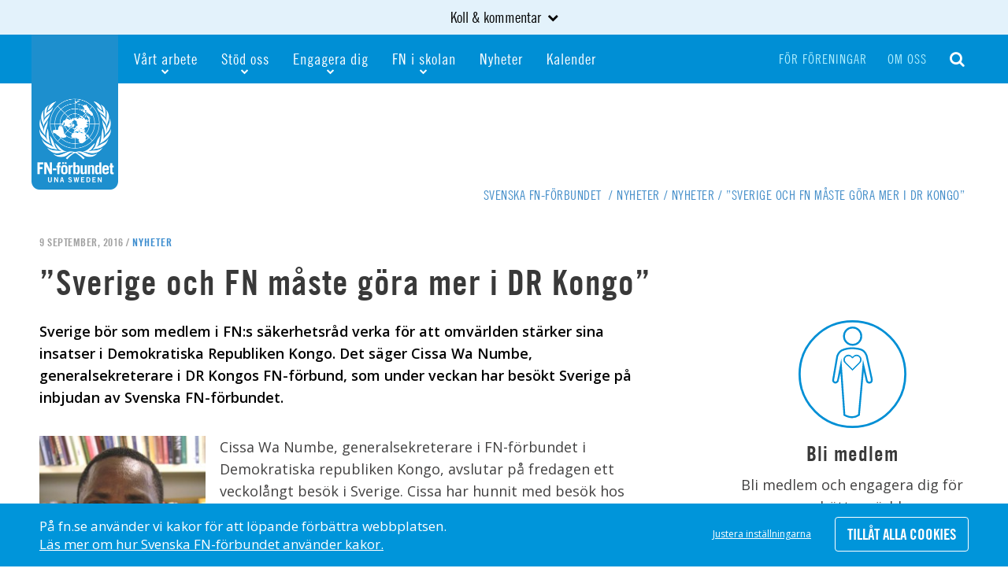

--- FILE ---
content_type: text/html; charset=UTF-8
request_url: https://fn.se/aktuellt/ovriga-nyheter/sverige-och-fn-maste-gora-mer-i-dr-kongo/
body_size: 15786
content:
<!DOCTYPE html>
<!--[if !(IE)]><!--> <html lang="sv-SE"> <!--<![endif]-->
<!--[if IE]>
	<script src="https://fn.se/wp-content/themes/fn/js/plugins/html5shiv.js"></script>
<![endif]-->
<!--[if IE 8]><html class="no-js lt-ie9 ie8" lang="en" ><![endif]-->
<!--[if gt IE 8]><!--> <html class="no-js" lang="sv-SE"> <!--<![endif]-->
<!--[if gte IE 9]>
  <style type="text/css">
	.gradient {filter: none;}
  </style>
<![endif]-->

<head>
	<!-- Set up Meta -->
	<meta http-equiv="X-UA-Compatible" content="IE=edge,chrome=1" charset="UTF-8" />

	<!-- Add Favicon -->
	<link rel="shortcut icon" href="https://fn.se/wp-content/themes/fn/favicon.ico" />
	<link type="image/png" href="https://fn.se/wp-content/themes/fn/favicon.png" rel="icon">
	<link type="image/png" href="https://fn.se/wp-content/themes/fn/favicon.png" rel="shortcut icon">
	<link type="image/png" href="https://fn.se/wp-content/themes/fn/favicon.png" rel="apple-touch-icon">

	<!-- Set the viewport width to device width for mobile -->
	<meta name="viewport" content="width=device-width, initial-scale=1, maximum-scale=1.0, user-scalable=no">

	<!-- Add Google Fonts -->
	<link href='//fonts.googleapis.com/css?family=Open+Sans:400italic,400,300,600,700,800|Leckerli+One' rel='stylesheet' type='text/css'>

	<meta name='robots' content='index, follow, max-image-preview:large, max-snippet:-1, max-video-preview:-1' />

	<!-- This site is optimized with the Yoast SEO plugin v26.8 - https://yoast.com/product/yoast-seo-wordpress/ -->
	<title>&quot;Sverige och FN måste göra mer i DR Kongo&quot; - Svenska FN-förbundet</title>
	<link rel="canonical" href="https://fn.se/aktuellt/ovriga-nyheter/sverige-och-fn-maste-gora-mer-i-dr-kongo/" />
	<meta property="og:locale" content="sv_SE" />
	<meta property="og:type" content="article" />
	<meta property="og:title" content="&quot;Sverige och FN måste göra mer i DR Kongo&quot; - Svenska FN-förbundet" />
	<meta property="og:description" content="Sverige bör som medlem i FN:s säkerhetsråd verka för att omvärlden stärker sina insatser i Demokratiska Republiken Kongo. Det säger&hellip;" />
	<meta property="og:url" content="https://fn.se/aktuellt/ovriga-nyheter/sverige-och-fn-maste-gora-mer-i-dr-kongo/" />
	<meta property="og:site_name" content="Svenska FN-förbundet" />
	<meta property="article:published_time" content="2016-09-09T13:17:02+00:00" />
	<meta property="article:modified_time" content="2018-11-16T15:22:18+00:00" />
	<meta property="og:image" content="https://fn.se/wp-content/uploads/2016/09/IMG_6266-1-200x300.jpg" />
	<meta name="twitter:card" content="summary_large_image" />
	<meta name="twitter:label1" content="Skriven av" />
	<meta name="twitter:data1" content="" />
	<meta name="twitter:label2" content="Beräknad lästid" />
	<meta name="twitter:data2" content="2 minuter" />
	<script type="application/ld+json" class="yoast-schema-graph">{"@context":"https://schema.org","@graph":[{"@type":"Article","@id":"https://fn.se/aktuellt/ovriga-nyheter/sverige-och-fn-maste-gora-mer-i-dr-kongo/#article","isPartOf":{"@id":"https://fn.se/aktuellt/ovriga-nyheter/sverige-och-fn-maste-gora-mer-i-dr-kongo/"},"author":{"name":"","@id":""},"headline":"&#8221;Sverige och FN måste göra mer i DR Kongo&#8221;","datePublished":"2016-09-09T13:17:02+00:00","dateModified":"2018-11-16T15:22:18+00:00","mainEntityOfPage":{"@id":"https://fn.se/aktuellt/ovriga-nyheter/sverige-och-fn-maste-gora-mer-i-dr-kongo/"},"wordCount":431,"commentCount":0,"image":{"@id":"https://fn.se/aktuellt/ovriga-nyheter/sverige-och-fn-maste-gora-mer-i-dr-kongo/#primaryimage"},"thumbnailUrl":"https://fn.se/wp-content/uploads/2016/09/IMG_6266-1-200x300.jpg","articleSection":["Nyheter"],"inLanguage":"sv-SE","potentialAction":[{"@type":"CommentAction","name":"Comment","target":["https://fn.se/aktuellt/ovriga-nyheter/sverige-och-fn-maste-gora-mer-i-dr-kongo/#respond"]}]},{"@type":"WebPage","@id":"https://fn.se/aktuellt/ovriga-nyheter/sverige-och-fn-maste-gora-mer-i-dr-kongo/","url":"https://fn.se/aktuellt/ovriga-nyheter/sverige-och-fn-maste-gora-mer-i-dr-kongo/","name":"\"Sverige och FN måste göra mer i DR Kongo\" - Svenska FN-förbundet","isPartOf":{"@id":"https://fn.se/#website"},"primaryImageOfPage":{"@id":"https://fn.se/aktuellt/ovriga-nyheter/sverige-och-fn-maste-gora-mer-i-dr-kongo/#primaryimage"},"image":{"@id":"https://fn.se/aktuellt/ovriga-nyheter/sverige-och-fn-maste-gora-mer-i-dr-kongo/#primaryimage"},"thumbnailUrl":"https://fn.se/wp-content/uploads/2016/09/IMG_6266-1-200x300.jpg","datePublished":"2016-09-09T13:17:02+00:00","dateModified":"2018-11-16T15:22:18+00:00","author":{"@id":""},"breadcrumb":{"@id":"https://fn.se/aktuellt/ovriga-nyheter/sverige-och-fn-maste-gora-mer-i-dr-kongo/#breadcrumb"},"inLanguage":"sv-SE","potentialAction":[{"@type":"ReadAction","target":["https://fn.se/aktuellt/ovriga-nyheter/sverige-och-fn-maste-gora-mer-i-dr-kongo/"]}]},{"@type":"ImageObject","inLanguage":"sv-SE","@id":"https://fn.se/aktuellt/ovriga-nyheter/sverige-och-fn-maste-gora-mer-i-dr-kongo/#primaryimage","url":"https://fn.se/wp-content/uploads/2016/09/IMG_6266-1.jpg","contentUrl":"https://fn.se/wp-content/uploads/2016/09/IMG_6266-1.jpg","width":2304,"height":3456},{"@type":"BreadcrumbList","@id":"https://fn.se/aktuellt/ovriga-nyheter/sverige-och-fn-maste-gora-mer-i-dr-kongo/#breadcrumb","itemListElement":[{"@type":"ListItem","position":1,"name":"Hem","item":"https://fn.se/"},{"@type":"ListItem","position":2,"name":"Nyheter","item":"https://fn.se/?page_id=16"},{"@type":"ListItem","position":3,"name":"&#8221;Sverige och FN måste göra mer i DR Kongo&#8221;"}]},{"@type":"WebSite","@id":"https://fn.se/#website","url":"https://fn.se/","name":"Svenska FN-förbundet","description":"En bättre värld","potentialAction":[{"@type":"SearchAction","target":{"@type":"EntryPoint","urlTemplate":"https://fn.se/?s={search_term_string}"},"query-input":{"@type":"PropertyValueSpecification","valueRequired":true,"valueName":"search_term_string"}}],"inLanguage":"sv-SE"},{"@type":"Person","@id":"","url":"https://fn.se/aktuellt/author/"}]}</script>
	<!-- / Yoast SEO plugin. -->


<link rel='dns-prefetch' href='//cdn.jsdelivr.net' />
<link rel='dns-prefetch' href='//unpkg.com' />
<link rel='dns-prefetch' href='//maps.googleapis.com' />
<link rel="alternate" type="application/rss+xml" title="Svenska FN-förbundet  &raquo; Kommentarsflöde för &#8221;Sverige och FN måste göra mer i DR Kongo&#8221;" href="https://fn.se/aktuellt/ovriga-nyheter/sverige-och-fn-maste-gora-mer-i-dr-kongo/feed/" />
<link rel="alternate" title="oEmbed (JSON)" type="application/json+oembed" href="https://fn.se/wp-json/oembed/1.0/embed?url=https%3A%2F%2Ffn.se%2Faktuellt%2Fovriga-nyheter%2Fsverige-och-fn-maste-gora-mer-i-dr-kongo%2F" />
<link rel="alternate" title="oEmbed (XML)" type="text/xml+oembed" href="https://fn.se/wp-json/oembed/1.0/embed?url=https%3A%2F%2Ffn.se%2Faktuellt%2Fovriga-nyheter%2Fsverige-och-fn-maste-gora-mer-i-dr-kongo%2F&#038;format=xml" />
<style id='wp-img-auto-sizes-contain-inline-css' type='text/css'>
img:is([sizes=auto i],[sizes^="auto," i]){contain-intrinsic-size:3000px 1500px}
/*# sourceURL=wp-img-auto-sizes-contain-inline-css */
</style>
<style id='wp-emoji-styles-inline-css' type='text/css'>

	img.wp-smiley, img.emoji {
		display: inline !important;
		border: none !important;
		box-shadow: none !important;
		height: 1em !important;
		width: 1em !important;
		margin: 0 0.07em !important;
		vertical-align: -0.1em !important;
		background: none !important;
		padding: 0 !important;
	}
/*# sourceURL=wp-emoji-styles-inline-css */
</style>
<style id='wp-block-library-inline-css' type='text/css'>
:root{--wp-block-synced-color:#7a00df;--wp-block-synced-color--rgb:122,0,223;--wp-bound-block-color:var(--wp-block-synced-color);--wp-editor-canvas-background:#ddd;--wp-admin-theme-color:#007cba;--wp-admin-theme-color--rgb:0,124,186;--wp-admin-theme-color-darker-10:#006ba1;--wp-admin-theme-color-darker-10--rgb:0,107,160.5;--wp-admin-theme-color-darker-20:#005a87;--wp-admin-theme-color-darker-20--rgb:0,90,135;--wp-admin-border-width-focus:2px}@media (min-resolution:192dpi){:root{--wp-admin-border-width-focus:1.5px}}.wp-element-button{cursor:pointer}:root .has-very-light-gray-background-color{background-color:#eee}:root .has-very-dark-gray-background-color{background-color:#313131}:root .has-very-light-gray-color{color:#eee}:root .has-very-dark-gray-color{color:#313131}:root .has-vivid-green-cyan-to-vivid-cyan-blue-gradient-background{background:linear-gradient(135deg,#00d084,#0693e3)}:root .has-purple-crush-gradient-background{background:linear-gradient(135deg,#34e2e4,#4721fb 50%,#ab1dfe)}:root .has-hazy-dawn-gradient-background{background:linear-gradient(135deg,#faaca8,#dad0ec)}:root .has-subdued-olive-gradient-background{background:linear-gradient(135deg,#fafae1,#67a671)}:root .has-atomic-cream-gradient-background{background:linear-gradient(135deg,#fdd79a,#004a59)}:root .has-nightshade-gradient-background{background:linear-gradient(135deg,#330968,#31cdcf)}:root .has-midnight-gradient-background{background:linear-gradient(135deg,#020381,#2874fc)}:root{--wp--preset--font-size--normal:16px;--wp--preset--font-size--huge:42px}.has-regular-font-size{font-size:1em}.has-larger-font-size{font-size:2.625em}.has-normal-font-size{font-size:var(--wp--preset--font-size--normal)}.has-huge-font-size{font-size:var(--wp--preset--font-size--huge)}.has-text-align-center{text-align:center}.has-text-align-left{text-align:left}.has-text-align-right{text-align:right}.has-fit-text{white-space:nowrap!important}#end-resizable-editor-section{display:none}.aligncenter{clear:both}.items-justified-left{justify-content:flex-start}.items-justified-center{justify-content:center}.items-justified-right{justify-content:flex-end}.items-justified-space-between{justify-content:space-between}.screen-reader-text{border:0;clip-path:inset(50%);height:1px;margin:-1px;overflow:hidden;padding:0;position:absolute;width:1px;word-wrap:normal!important}.screen-reader-text:focus{background-color:#ddd;clip-path:none;color:#444;display:block;font-size:1em;height:auto;left:5px;line-height:normal;padding:15px 23px 14px;text-decoration:none;top:5px;width:auto;z-index:100000}html :where(.has-border-color){border-style:solid}html :where([style*=border-top-color]){border-top-style:solid}html :where([style*=border-right-color]){border-right-style:solid}html :where([style*=border-bottom-color]){border-bottom-style:solid}html :where([style*=border-left-color]){border-left-style:solid}html :where([style*=border-width]){border-style:solid}html :where([style*=border-top-width]){border-top-style:solid}html :where([style*=border-right-width]){border-right-style:solid}html :where([style*=border-bottom-width]){border-bottom-style:solid}html :where([style*=border-left-width]){border-left-style:solid}html :where(img[class*=wp-image-]){height:auto;max-width:100%}:where(figure){margin:0 0 1em}html :where(.is-position-sticky){--wp-admin--admin-bar--position-offset:var(--wp-admin--admin-bar--height,0px)}@media screen and (max-width:600px){html :where(.is-position-sticky){--wp-admin--admin-bar--position-offset:0px}}

/*# sourceURL=wp-block-library-inline-css */
</style><style id='global-styles-inline-css' type='text/css'>
:root{--wp--preset--aspect-ratio--square: 1;--wp--preset--aspect-ratio--4-3: 4/3;--wp--preset--aspect-ratio--3-4: 3/4;--wp--preset--aspect-ratio--3-2: 3/2;--wp--preset--aspect-ratio--2-3: 2/3;--wp--preset--aspect-ratio--16-9: 16/9;--wp--preset--aspect-ratio--9-16: 9/16;--wp--preset--color--black: #000000;--wp--preset--color--cyan-bluish-gray: #abb8c3;--wp--preset--color--white: #ffffff;--wp--preset--color--pale-pink: #f78da7;--wp--preset--color--vivid-red: #cf2e2e;--wp--preset--color--luminous-vivid-orange: #ff6900;--wp--preset--color--luminous-vivid-amber: #fcb900;--wp--preset--color--light-green-cyan: #7bdcb5;--wp--preset--color--vivid-green-cyan: #00d084;--wp--preset--color--pale-cyan-blue: #8ed1fc;--wp--preset--color--vivid-cyan-blue: #0693e3;--wp--preset--color--vivid-purple: #9b51e0;--wp--preset--color--fn-blue: #008BD2;--wp--preset--color--fn-light-blue: #e3f2fb;--wp--preset--color--light-gray: #eeeeee;--wp--preset--color--fn-senapsgul: #E6A300;--wp--preset--color--fn-magenta: #E2007A;--wp--preset--color--dark-gray: #393939;--wp--preset--gradient--vivid-cyan-blue-to-vivid-purple: linear-gradient(135deg,rgb(6,147,227) 0%,rgb(155,81,224) 100%);--wp--preset--gradient--light-green-cyan-to-vivid-green-cyan: linear-gradient(135deg,rgb(122,220,180) 0%,rgb(0,208,130) 100%);--wp--preset--gradient--luminous-vivid-amber-to-luminous-vivid-orange: linear-gradient(135deg,rgb(252,185,0) 0%,rgb(255,105,0) 100%);--wp--preset--gradient--luminous-vivid-orange-to-vivid-red: linear-gradient(135deg,rgb(255,105,0) 0%,rgb(207,46,46) 100%);--wp--preset--gradient--very-light-gray-to-cyan-bluish-gray: linear-gradient(135deg,rgb(238,238,238) 0%,rgb(169,184,195) 100%);--wp--preset--gradient--cool-to-warm-spectrum: linear-gradient(135deg,rgb(74,234,220) 0%,rgb(151,120,209) 20%,rgb(207,42,186) 40%,rgb(238,44,130) 60%,rgb(251,105,98) 80%,rgb(254,248,76) 100%);--wp--preset--gradient--blush-light-purple: linear-gradient(135deg,rgb(255,206,236) 0%,rgb(152,150,240) 100%);--wp--preset--gradient--blush-bordeaux: linear-gradient(135deg,rgb(254,205,165) 0%,rgb(254,45,45) 50%,rgb(107,0,62) 100%);--wp--preset--gradient--luminous-dusk: linear-gradient(135deg,rgb(255,203,112) 0%,rgb(199,81,192) 50%,rgb(65,88,208) 100%);--wp--preset--gradient--pale-ocean: linear-gradient(135deg,rgb(255,245,203) 0%,rgb(182,227,212) 50%,rgb(51,167,181) 100%);--wp--preset--gradient--electric-grass: linear-gradient(135deg,rgb(202,248,128) 0%,rgb(113,206,126) 100%);--wp--preset--gradient--midnight: linear-gradient(135deg,rgb(2,3,129) 0%,rgb(40,116,252) 100%);--wp--preset--font-size--small: 0.8rem;--wp--preset--font-size--medium: 20px;--wp--preset--font-size--large: 1.25rem;--wp--preset--font-size--x-large: 42px;--wp--preset--font-size--tiny: 0.64rem;--wp--preset--font-size--normal: 1rem;--wp--preset--font-size--extra-large: 1.563rem;--wp--preset--font-size--huge: 2.441rem;--wp--preset--font-size--gigantic: 4rem;--wp--preset--spacing--20: 0.44rem;--wp--preset--spacing--30: 0.67rem;--wp--preset--spacing--40: 1rem;--wp--preset--spacing--50: 1.5rem;--wp--preset--spacing--60: 2.25rem;--wp--preset--spacing--70: 3.38rem;--wp--preset--spacing--80: 5.06rem;--wp--preset--shadow--natural: 6px 6px 9px rgba(0, 0, 0, 0.2);--wp--preset--shadow--deep: 12px 12px 50px rgba(0, 0, 0, 0.4);--wp--preset--shadow--sharp: 6px 6px 0px rgba(0, 0, 0, 0.2);--wp--preset--shadow--outlined: 6px 6px 0px -3px rgb(255, 255, 255), 6px 6px rgb(0, 0, 0);--wp--preset--shadow--crisp: 6px 6px 0px rgb(0, 0, 0);}:root { --wp--style--global--content-size: 885px;--wp--style--global--wide-size: 1200px; }:where(body) { margin: 0; }.wp-site-blocks > .alignleft { float: left; margin-right: 2em; }.wp-site-blocks > .alignright { float: right; margin-left: 2em; }.wp-site-blocks > .aligncenter { justify-content: center; margin-left: auto; margin-right: auto; }:where(.is-layout-flex){gap: 0.5em;}:where(.is-layout-grid){gap: 0.5em;}.is-layout-flow > .alignleft{float: left;margin-inline-start: 0;margin-inline-end: 2em;}.is-layout-flow > .alignright{float: right;margin-inline-start: 2em;margin-inline-end: 0;}.is-layout-flow > .aligncenter{margin-left: auto !important;margin-right: auto !important;}.is-layout-constrained > .alignleft{float: left;margin-inline-start: 0;margin-inline-end: 2em;}.is-layout-constrained > .alignright{float: right;margin-inline-start: 2em;margin-inline-end: 0;}.is-layout-constrained > .aligncenter{margin-left: auto !important;margin-right: auto !important;}.is-layout-constrained > :where(:not(.alignleft):not(.alignright):not(.alignfull)){max-width: var(--wp--style--global--content-size);margin-left: auto !important;margin-right: auto !important;}.is-layout-constrained > .alignwide{max-width: var(--wp--style--global--wide-size);}body .is-layout-flex{display: flex;}.is-layout-flex{flex-wrap: wrap;align-items: center;}.is-layout-flex > :is(*, div){margin: 0;}body .is-layout-grid{display: grid;}.is-layout-grid > :is(*, div){margin: 0;}body{padding-top: 0px;padding-right: 0px;padding-bottom: 0px;padding-left: 0px;}a:where(:not(.wp-element-button)){text-decoration: underline;}:root :where(.wp-element-button, .wp-block-button__link){background-color: #32373c;border-width: 0;color: #fff;font-family: inherit;font-size: inherit;font-style: inherit;font-weight: inherit;letter-spacing: inherit;line-height: inherit;padding-top: calc(0.667em + 2px);padding-right: calc(1.333em + 2px);padding-bottom: calc(0.667em + 2px);padding-left: calc(1.333em + 2px);text-decoration: none;text-transform: inherit;}.has-black-color{color: var(--wp--preset--color--black) !important;}.has-cyan-bluish-gray-color{color: var(--wp--preset--color--cyan-bluish-gray) !important;}.has-white-color{color: var(--wp--preset--color--white) !important;}.has-pale-pink-color{color: var(--wp--preset--color--pale-pink) !important;}.has-vivid-red-color{color: var(--wp--preset--color--vivid-red) !important;}.has-luminous-vivid-orange-color{color: var(--wp--preset--color--luminous-vivid-orange) !important;}.has-luminous-vivid-amber-color{color: var(--wp--preset--color--luminous-vivid-amber) !important;}.has-light-green-cyan-color{color: var(--wp--preset--color--light-green-cyan) !important;}.has-vivid-green-cyan-color{color: var(--wp--preset--color--vivid-green-cyan) !important;}.has-pale-cyan-blue-color{color: var(--wp--preset--color--pale-cyan-blue) !important;}.has-vivid-cyan-blue-color{color: var(--wp--preset--color--vivid-cyan-blue) !important;}.has-vivid-purple-color{color: var(--wp--preset--color--vivid-purple) !important;}.has-fn-blue-color{color: var(--wp--preset--color--fn-blue) !important;}.has-fn-light-blue-color{color: var(--wp--preset--color--fn-light-blue) !important;}.has-light-gray-color{color: var(--wp--preset--color--light-gray) !important;}.has-fn-senapsgul-color{color: var(--wp--preset--color--fn-senapsgul) !important;}.has-fn-magenta-color{color: var(--wp--preset--color--fn-magenta) !important;}.has-dark-gray-color{color: var(--wp--preset--color--dark-gray) !important;}.has-black-background-color{background-color: var(--wp--preset--color--black) !important;}.has-cyan-bluish-gray-background-color{background-color: var(--wp--preset--color--cyan-bluish-gray) !important;}.has-white-background-color{background-color: var(--wp--preset--color--white) !important;}.has-pale-pink-background-color{background-color: var(--wp--preset--color--pale-pink) !important;}.has-vivid-red-background-color{background-color: var(--wp--preset--color--vivid-red) !important;}.has-luminous-vivid-orange-background-color{background-color: var(--wp--preset--color--luminous-vivid-orange) !important;}.has-luminous-vivid-amber-background-color{background-color: var(--wp--preset--color--luminous-vivid-amber) !important;}.has-light-green-cyan-background-color{background-color: var(--wp--preset--color--light-green-cyan) !important;}.has-vivid-green-cyan-background-color{background-color: var(--wp--preset--color--vivid-green-cyan) !important;}.has-pale-cyan-blue-background-color{background-color: var(--wp--preset--color--pale-cyan-blue) !important;}.has-vivid-cyan-blue-background-color{background-color: var(--wp--preset--color--vivid-cyan-blue) !important;}.has-vivid-purple-background-color{background-color: var(--wp--preset--color--vivid-purple) !important;}.has-fn-blue-background-color{background-color: var(--wp--preset--color--fn-blue) !important;}.has-fn-light-blue-background-color{background-color: var(--wp--preset--color--fn-light-blue) !important;}.has-light-gray-background-color{background-color: var(--wp--preset--color--light-gray) !important;}.has-fn-senapsgul-background-color{background-color: var(--wp--preset--color--fn-senapsgul) !important;}.has-fn-magenta-background-color{background-color: var(--wp--preset--color--fn-magenta) !important;}.has-dark-gray-background-color{background-color: var(--wp--preset--color--dark-gray) !important;}.has-black-border-color{border-color: var(--wp--preset--color--black) !important;}.has-cyan-bluish-gray-border-color{border-color: var(--wp--preset--color--cyan-bluish-gray) !important;}.has-white-border-color{border-color: var(--wp--preset--color--white) !important;}.has-pale-pink-border-color{border-color: var(--wp--preset--color--pale-pink) !important;}.has-vivid-red-border-color{border-color: var(--wp--preset--color--vivid-red) !important;}.has-luminous-vivid-orange-border-color{border-color: var(--wp--preset--color--luminous-vivid-orange) !important;}.has-luminous-vivid-amber-border-color{border-color: var(--wp--preset--color--luminous-vivid-amber) !important;}.has-light-green-cyan-border-color{border-color: var(--wp--preset--color--light-green-cyan) !important;}.has-vivid-green-cyan-border-color{border-color: var(--wp--preset--color--vivid-green-cyan) !important;}.has-pale-cyan-blue-border-color{border-color: var(--wp--preset--color--pale-cyan-blue) !important;}.has-vivid-cyan-blue-border-color{border-color: var(--wp--preset--color--vivid-cyan-blue) !important;}.has-vivid-purple-border-color{border-color: var(--wp--preset--color--vivid-purple) !important;}.has-fn-blue-border-color{border-color: var(--wp--preset--color--fn-blue) !important;}.has-fn-light-blue-border-color{border-color: var(--wp--preset--color--fn-light-blue) !important;}.has-light-gray-border-color{border-color: var(--wp--preset--color--light-gray) !important;}.has-fn-senapsgul-border-color{border-color: var(--wp--preset--color--fn-senapsgul) !important;}.has-fn-magenta-border-color{border-color: var(--wp--preset--color--fn-magenta) !important;}.has-dark-gray-border-color{border-color: var(--wp--preset--color--dark-gray) !important;}.has-vivid-cyan-blue-to-vivid-purple-gradient-background{background: var(--wp--preset--gradient--vivid-cyan-blue-to-vivid-purple) !important;}.has-light-green-cyan-to-vivid-green-cyan-gradient-background{background: var(--wp--preset--gradient--light-green-cyan-to-vivid-green-cyan) !important;}.has-luminous-vivid-amber-to-luminous-vivid-orange-gradient-background{background: var(--wp--preset--gradient--luminous-vivid-amber-to-luminous-vivid-orange) !important;}.has-luminous-vivid-orange-to-vivid-red-gradient-background{background: var(--wp--preset--gradient--luminous-vivid-orange-to-vivid-red) !important;}.has-very-light-gray-to-cyan-bluish-gray-gradient-background{background: var(--wp--preset--gradient--very-light-gray-to-cyan-bluish-gray) !important;}.has-cool-to-warm-spectrum-gradient-background{background: var(--wp--preset--gradient--cool-to-warm-spectrum) !important;}.has-blush-light-purple-gradient-background{background: var(--wp--preset--gradient--blush-light-purple) !important;}.has-blush-bordeaux-gradient-background{background: var(--wp--preset--gradient--blush-bordeaux) !important;}.has-luminous-dusk-gradient-background{background: var(--wp--preset--gradient--luminous-dusk) !important;}.has-pale-ocean-gradient-background{background: var(--wp--preset--gradient--pale-ocean) !important;}.has-electric-grass-gradient-background{background: var(--wp--preset--gradient--electric-grass) !important;}.has-midnight-gradient-background{background: var(--wp--preset--gradient--midnight) !important;}.has-small-font-size{font-size: var(--wp--preset--font-size--small) !important;}.has-medium-font-size{font-size: var(--wp--preset--font-size--medium) !important;}.has-large-font-size{font-size: var(--wp--preset--font-size--large) !important;}.has-x-large-font-size{font-size: var(--wp--preset--font-size--x-large) !important;}.has-tiny-font-size{font-size: var(--wp--preset--font-size--tiny) !important;}.has-normal-font-size{font-size: var(--wp--preset--font-size--normal) !important;}.has-extra-large-font-size{font-size: var(--wp--preset--font-size--extra-large) !important;}.has-huge-font-size{font-size: var(--wp--preset--font-size--huge) !important;}.has-gigantic-font-size{font-size: var(--wp--preset--font-size--gigantic) !important;}
/*# sourceURL=global-styles-inline-css */
</style>

<link rel='stylesheet' id='email-subscribers-css' href='https://fn.se/wp-content/plugins/email-subscribers/lite/public/css/email-subscribers-public.css?ver=5.9.15' type='text/css' media='all' />
<link rel='stylesheet' id='normalize-css' href='https://fn.se/wp-content/themes/fn/css/core/normalize.css?ver=2.5.4' type='text/css' media='all' />
<link rel='stylesheet' id='foundation-css' href='https://fn.se/wp-content/themes/fn/css/foundation.min.css' type='text/css' media='all' />
<link rel='stylesheet' id='font-awesome.min-css' href='https://fn.se/wp-content/themes/fn/css/plugins/font-awesome.min.css' type='text/css' media='all' />
<link rel='stylesheet' id='slick-css' href='https://fn.se/wp-content/themes/fn/css/plugins/slick.css?ver=2.5.4' type='text/css' media='all' />
<link rel='stylesheet' id='jquery.fancybox-css' href='https://fn.se/wp-content/themes/fn/css/plugins/jquery.fancybox.css' type='text/css' media='all' />
<link rel='stylesheet' id='chosen-css' href='https://fn.se/wp-content/themes/fn/css/plugins/chosen.css' type='text/css' media='all' />
<link rel='stylesheet' id='custom-css' href='https://fn.se/wp-content/themes/fn/css/custom.css?ver=2.5.4' type='text/css' media='all' />
<link rel='stylesheet' id='media-screens-css' href='https://fn.se/wp-content/themes/fn/css/media-screens.css?ver=2.5.4' type='text/css' media='all' />
<link rel='stylesheet' id='style-css' href='https://fn.se/wp-content/themes/fn/style.css?ver=2.5.4' type='text/css' media='all' />
<link rel='stylesheet' id='style-print-css' href='https://fn.se/wp-content/themes/fn/css/print.css?ver=2.5.4' type='text/css' media='print' />
<link rel='stylesheet' id='video-js-css' href='https://fn.se/wp-content/plugins/video-embed-thumbnail-generator/video-js/video-js.min.css?ver=8.9.0' type='text/css' media='all' />
<link rel='stylesheet' id='kgvid_video_styles-css' href='https://fn.se/wp-content/plugins/video-embed-thumbnail-generator/src/public/css/videopack-styles.css?ver=4.10.5' type='text/css' media='all' />
<script type="text/javascript" id="jquery-core-js-extra">
/* <![CDATA[ */
var ajaxurl = {"url":"https://fn.se/wp-admin/admin-ajax.php","nonce":"0b4fae7f48","is_admin":""};
//# sourceURL=jquery-core-js-extra
/* ]]> */
</script>
<script type="text/javascript" src="https://fn.se/wp-includes/js/jquery/jquery.min.js?ver=3.7.1" id="jquery-core-js"></script>
<script type="text/javascript" src="https://fn.se/wp-includes/js/jquery/jquery-migrate.min.js?ver=3.4.1" id="jquery-migrate-js"></script>
<script type="text/javascript" id="frontend-js-extra">
/* <![CDATA[ */
var ajax_object = {"ajax_url":"https://fn.se/wp-admin/admin-ajax.php","error_msg_standard":"Ett fel uppstod, var god f\u00f6rs\u00f6k senare.","error_msg_email":"E-postadressen \u00e4r inte korrekt.","error_msg_mailinglist":"En e-postlista m\u00e5ste v\u00e4ljas."};
//# sourceURL=frontend-js-extra
/* ]]> */
</script>
<script type="text/javascript" src="https://fn.se/wp-content/plugins/apsis-pro-for-wp/js/frontend.min.js?ver=6.9" id="frontend-js"></script>
<script type="text/javascript" src="//cdn.jsdelivr.net/npm/@alpinejs/focus@3.x.x/dist/cdn.min.js?ver=3" id="alpine-focus-js" defer="defer" data-wp-strategy="defer"></script>
<script type="text/javascript" src="//unpkg.com/alpinejs?ver=3" id="alpine-js" defer="defer" data-wp-strategy="defer"></script>
<link rel="https://api.w.org/" href="https://fn.se/wp-json/" /><link rel="alternate" title="JSON" type="application/json" href="https://fn.se/wp-json/wp/v2/posts/10459" /><link rel="EditURI" type="application/rsd+xml" title="RSD" href="https://fn.se/xmlrpc.php?rsd" />
<meta name="generator" content="WordPress 6.9" />
<link rel='shortlink' href='https://fn.se/?p=10459' />

			<style type='text/css'>
				body.admin-bar {margin-top:32px !important}
				@media screen and (max-width: 782px) {
					body.admin-bar { margin-top:46px !important }
				}
				@media screen and (max-width: 600px) {
					body.admin-bar { margin-top:46px !important }
					html #wpadminbar{ margin-top: -46px; }
				}
			</style>
			
<!-- Meta Pixel Code -->
<script type='text/javascript'>
!function(f,b,e,v,n,t,s){if(f.fbq)return;n=f.fbq=function(){n.callMethod?
n.callMethod.apply(n,arguments):n.queue.push(arguments)};if(!f._fbq)f._fbq=n;
n.push=n;n.loaded=!0;n.version='2.0';n.queue=[];t=b.createElement(e);t.async=!0;
t.src=v;s=b.getElementsByTagName(e)[0];s.parentNode.insertBefore(t,s)}(window,
document,'script','https://connect.facebook.net/en_US/fbevents.js');
</script>
<!-- End Meta Pixel Code -->
<script type='text/javascript'>var url = window.location.origin + '?ob=open-bridge';
            fbq('set', 'openbridge', '138782276786389', url);
fbq('init', '138782276786389', {}, {
    "agent": "wordpress-6.9-4.1.5"
})</script><script type='text/javascript'>
    fbq('track', 'PageView', []);
  </script><link rel="icon" href="https://fn.se/wp-content/uploads/2018/04/cropped-FAVICON_sfn_logo_512x512-32x32.png" sizes="32x32" />
<link rel="icon" href="https://fn.se/wp-content/uploads/2018/04/cropped-FAVICON_sfn_logo_512x512-192x192.png" sizes="192x192" />
<link rel="apple-touch-icon" href="https://fn.se/wp-content/uploads/2018/04/cropped-FAVICON_sfn_logo_512x512-180x180.png" />
<meta name="msapplication-TileImage" content="https://fn.se/wp-content/uploads/2018/04/cropped-FAVICON_sfn_logo_512x512-270x270.png" />
		<style type="text/css" id="wp-custom-css">
			button, .button, input[type='submit'], input[type='reset'] {
    background-color: #008bd0;
    font-family: "Open Sans", sans-serif;
    padding: 10px 20px;
    transition: all 0.3s ease;
		color: #fff;
		border: none;
		border-radius: 6px;
		padding: calc(0.667em + 2px) calc(1.333em + 2px);
	text-transform: uppercase;
	font-family: 'TradeGothicLT-BoldCondTwenty';
		font-size: 18px;
}		</style>
		
</head>

<body class="wp-singular post-template-default single single-post postid-10459 single-format-standard wp-embed-responsive wp-theme-fn desktop chrome">
	<!-- Google tag (gtag.js) -->
    <script async src="https://www.googletagmanager.com/gtag/js?id=G-LK8WN9E4XB"></script>
    <script>
      window.dataLayer = window.dataLayer || [];
      function gtag(){dataLayer.push(arguments);}
      gtag('js', new Date());
    
      gtag('config', 'G-LK8WN9E4XB');
      gtag('config', 'AW-836110218');
    </script>
<div class="header-notices has-fn-light-blue-background-color">
	<div class="row">
		<div class="large-6 large-offset-3 medium-8 medium-offset-2 small-12 column">
			<div class="header-notices-title">
				Koll & kommentar				<i class="fa fa-chevron-down"></i>
			</div>
						<div class="notices-list">
									<div class="notice">
						<div class="notice-meta">
							<div class="notice-date">2026-01-14</div>
							<div class="notice-source">www.dn.se</div>
						</div>
						<div class="notice-title"><a href="https://fn.se/aktuellt/koll-kommentar/kronprinsessan-vi-maste-varna-om-folkratten/">Kronprinsessan: Vi måste värna om folkrätten</a></div>
					</div>
									<div class="notice">
						<div class="notice-meta">
							<div class="notice-date">2025-12-02</div>
							<div class="notice-source">news.un.org</div>
						</div>
						<div class="notice-title"><a href="https://fn.se/aktuellt/koll-kommentar/fn-kritik-mot-usas-beskjutning-av-batar-i-karibiska-havet/">FN-kritik mot USA:s beskjutning av båtar i Karibiska havet</a></div>
					</div>
									<div class="notice">
						<div class="notice-meta">
							<div class="notice-date">2025-10-15</div>
							<div class="notice-source">news.un.org</div>
						</div>
						<div class="notice-title"><a href="https://fn.se/aktuellt/koll-kommentar/rysk-attack-mot-fn-konvoj-i-ukraina/">Rysk attack mot FN-konvoj i Ukraina</a></div>
					</div>
									<div class="notice">
						<div class="notice-meta">
							<div class="notice-date">2025-08-22</div>
							<div class="notice-source">www.icc-cpi.int</div>
						</div>
						<div class="notice-title"><a href="https://fn.se/aktuellt/koll-kommentar/trump-till-ny-attack-mot-icc/">Trump till ny attack mot ICC</a></div>
					</div>
									<div class="notice">
						<div class="notice-meta">
							<div class="notice-date">2025-06-13</div>
							<div class="notice-source">news.un.org</div>
						</div>
						<div class="notice-title"><a href="https://fn.se/aktuellt/koll-kommentar/overvaldigande-majoritet-for-gaza-resolution-i-generalforsamlingen/">Överväldigande majoritet för Gaza-resolution i generalförsamlingen</a></div>
					</div>
								<p><a href="https://fn.se/?page_id=16">Fler koll & kommentarer</a></p>
			</div>
					</div>
	</div>
</div>

<header class="header">
	<div class="row large-collapse medium-uncollapse small-collapse">
		<div class="large-2 medium-2 small-12 columns">
			<div class="logo small-only-text-center">
				<a href="https://fn.se" title="Svenska FN-förbundet "><img src="https://fn.se/wp-content/uploads/2018/06/logo-11.png" alt="Svenska FN-förbundet "/></a>
			</div><!--end of .logo -->
		</div><!--end of .columns -->
		<div class="large-11 large-offset-1 medium-12 small-12 columns">
			<nav class="top-bar" data-topbar="" role="navigation" data-options="{is_hover: false, mobile_show_parent_link: true}">

				<ul class="title-area">
					<li class="name"></li>
					<li class="toggle-topbar menu-icon"><a href="#"><span>Meny</span></a></li>
				</ul><!-- END of .top-bar -->
				<section class="top-bar-section">
					<div class="menu-topmenu-container"><ul id="menu-topmenu" class="menu"><li id="menu-item-5" class="menu-item menu-item-type-post_type menu-item-object-page menu-item-has-children has-dropdown menu-item-5"><a href="https://fn.se/vi-gor/">Vårt arbete</a>
<ul class="dropdrown_menu dropdown">
	<li id="menu-item-920" class="menu-item menu-item-type-post_type menu-item-object-page menu-item-920"><a href="https://fn.se/vi-gor/vi-granskar-och-paverkar/">Våra fokusfrågor</a></li>
	<li id="menu-item-912" class="menu-item menu-item-type-post_type menu-item-object-page menu-item-912"><a href="https://fn.se/vi-gor/vi-utbildar-och-informerar/">Vi utbildar och informerar</a></li>
	<li id="menu-item-874" class="menu-item menu-item-type-post_type menu-item-object-page menu-item-874"><a href="https://fn.se/vi-gor/vi-stodjer-viktiga-fn-projekt-i-varlden/">Vi stödjer FN:s arbete för flickors rättigheter</a></li>
	<li id="menu-item-808" class="menu-item menu-item-type-post_type menu-item-object-page menu-item-808"><a href="https://fn.se/vi-gor/vi-samarbetar-internationellt/">Vi samarbetar internationellt</a></li>
	<li id="menu-item-22925" class="menu-item menu-item-type-custom menu-item-object-custom menu-item-22925"><a href="https://fn.se/vi-gor/utveckling-och-fattigdomsbekampning/agenda-2030/">Agenda 2030</a></li>
</ul>
</li>
<li id="menu-item-8" class="menu-item menu-item-type-post_type menu-item-object-page menu-item-has-children has-dropdown menu-item-8"><a href="https://fn.se/stod-oss/">Stöd oss</a>
<ul class="dropdrown_menu dropdown">
	<li id="menu-item-807" class="menu-item menu-item-type-post_type menu-item-object-page menu-item-807"><a href="https://fn.se/stod-oss/bli-manadsgivare/">Bli månadsgivare</a></li>
	<li id="menu-item-29902" class="menu-item menu-item-type-custom menu-item-object-custom menu-item-29902"><a href="https://betalning.fn.se/pfs/donation">Ge en gåva</a></li>
	<li id="menu-item-58052" class="menu-item menu-item-type-post_type menu-item-object-page menu-item-58052"><a href="https://fn.se/stod-oss/foretag/">För företag</a></li>
	<li id="menu-item-52097" class="menu-item menu-item-type-custom menu-item-object-custom menu-item-52097"><a href="https://fn.se/gavogram/">Gåvobevis</a></li>
	<li id="menu-item-52095" class="menu-item menu-item-type-custom menu-item-object-custom menu-item-52095"><a href="https://betalning.fn.se/fundraise/memorialdonation/">Minnesgåva</a></li>
	<li id="menu-item-54337" class="menu-item menu-item-type-post_type menu-item-object-page menu-item-54337"><a href="https://fn.se/stod-oss/testamente/">Testamentera</a></li>
	<li id="menu-item-54140" class="menu-item menu-item-type-custom menu-item-object-custom menu-item-54140"><a href="http://Fn.atta45.se">Webbshop</a></li>
</ul>
</li>
<li id="menu-item-25" class="menu-item menu-item-type-post_type menu-item-object-page menu-item-has-children has-dropdown menu-item-25"><a href="https://fn.se/engagera-dig/">Engagera dig</a>
<ul class="dropdrown_menu dropdown">
	<li id="menu-item-29903" class="menu-item menu-item-type-custom menu-item-object-custom menu-item-29903"><a href="https://fn.se/medlem/">Bli medlem</a></li>
	<li id="menu-item-54598" class="menu-item menu-item-type-custom menu-item-object-custom menu-item-54598"><a href="https://betalning.fn.se/pfs/donation">Ge en gåva</a></li>
	<li id="menu-item-7778" class="calendar menu-item menu-item-type-post_type menu-item-object-page menu-item-7778"><a href="https://fn.se/engagera-dig/kalender/">Ta del av kurser och event</a></li>
	<li id="menu-item-633" class="menu-item menu-item-type-post_type menu-item-object-page menu-item-633"><a href="https://fn.se/engagera-dig/engagera-dig-lokalt-lokalforeningar/">Bli aktiv i en FN-förening</a></li>
	<li id="menu-item-54597" class="menu-item menu-item-type-custom menu-item-object-custom menu-item-54597"><a href="https://fn.se/fnskola/">Bli FN-skola</a></li>
	<li id="menu-item-636" class="menu-item menu-item-type-post_type menu-item-object-page menu-item-636"><a href="https://fn.se/engagera-dig/for-dig-som-ar-ung/">För dig som är ung</a></li>
	<li id="menu-item-62618" class="menu-item menu-item-type-custom menu-item-object-custom menu-item-62618"><a href="https://fn.se/engagera-dig/varldskolliskolan/">Världskoll i skolan</a></li>
</ul>
</li>
<li id="menu-item-54744" class="menu-item menu-item-type-custom menu-item-object-custom menu-item-has-children has-dropdown menu-item-54744"><a href="https://fn.se/engagera-dig/fniskolan/">FN i skolan</a>
<ul class="dropdrown_menu dropdown">
	<li id="menu-item-54745" class="menu-item menu-item-type-custom menu-item-object-custom menu-item-54745"><a href="https://fn.se/fnskola/">Bli FN-skola</a></li>
	<li id="menu-item-63773" class="menu-item menu-item-type-post_type menu-item-object-page menu-item-63773"><a href="https://fn.se/varldskoll/">Bli skola med världskoll</a></li>
	<li id="menu-item-54746" class="menu-item menu-item-type-custom menu-item-object-custom menu-item-54746"><a href="https://fn.se/engagera-dig/fniskolan/resurssida/">Portalen för FN-skolor</a></li>
	<li id="menu-item-62792" class="menu-item menu-item-type-custom menu-item-object-custom menu-item-62792"><a href="https://fn.se/engagera-dig/fniskolan/portalsida-for-varldskoll-i-skolan/">Portalen för världskoll i skolan</a></li>
	<li id="menu-item-54747" class="menu-item menu-item-type-custom menu-item-object-custom menu-item-54747"><a href="https://fn.se/engagera-dig/fniskolan/metod-material/">Öppet skolmaterial</a></li>
	<li id="menu-item-55151" class="menu-item menu-item-type-custom menu-item-object-custom menu-item-55151"><a href="https://www.globalis.se/">Globalis</a></li>
</ul>
</li>
<li id="menu-item-2297" class="small menu-item menu-item-type-post_type menu-item-object-page current_page_parent menu-item-2297"><a href="https://fn.se/?page_id=16">Nyheter</a></li>
<li id="menu-item-41951" class="menu-item menu-item-type-post_type menu-item-object-page menu-item-41951"><a href="https://fn.se/engagera-dig/kalender/">Kalender</a></li>
</ul></div>
					<div class="menu-submenu-container"><ul id="menu-submenu" class="menu"><li id="menu-item-54444" class="menu-item menu-item-type-custom menu-item-object-custom menu-item-54444"><a href="https://fn.se/for-foreningar/">För föreningar</a></li>
<li id="menu-item-54445" class="menu-item menu-item-type-custom menu-item-object-custom menu-item-54445"><a href="https://fn.se/om-oss/">Om oss</a></li>
</ul></div>				</section><!-- END of .top-bar-section -->
			</nav>
			<i class="fa fa-search fn-search-btn"></i>
		</div><!-- END of .columns -->
	</div><!-- END of .row -->
</header><!--END of header -->
<section class="fn-search-field">
	<div class="row">
		<div class="small-12 columns">
<form method="get" id="searchform" action="https://fn.se/">
	<input type="text" name="s" id="s" placeholder="sök" />
</form></div>
	</div>
</section>




<div class="row fn-content-wrap">
		<div class="small-12 columns fn-header-rss">
		<div class="breadcrumbs" typeof="BreadcrumbList" vocab="http://schema.org/">
			<span property="itemListElement" typeof="ListItem"><a property="item" typeof="WebPage" title="Go to Svenska FN-förbundet." href="https://fn.se" class="home"><span property="name">Svenska FN-förbundet </span></a><meta property="position" content="1"></span>/<span property="itemListElement" typeof="ListItem"><a property="item" typeof="WebPage" title="Go to Nyheter." href="https://fn.se/?page_id=16" class="post-root post post-post"><span property="name">Nyheter</span></a><meta property="position" content="2"></span>/<span property="itemListElement" typeof="ListItem"><a property="item" typeof="WebPage" title="Go to the Nyheter category archives." href="https://fn.se/aktuellt/category/ovriga-nyheter/" class="taxonomy category"><span property="name">Nyheter</span></a><meta property="position" content="3"></span>/<span property="itemListElement" typeof="ListItem"><span property="name">&#8221;Sverige och FN måste göra mer i DR Kongo&#8221;</span><meta property="position" content="4"></span>		</div>
	</div>
	
	<div class="large-12 medium-12 small-12 columns">
					<!-- BEGIN of Post -->

				
				<div class="row collapse fn-content ">
					<div class="small-12 medium-8 large-8 columns main-title-column">
    <div class="fn-content">
                <span class="date">9 september, 2016 / <span class="blog-category">Nyheter</span></span>
        <h1 class="post_title">&#8221;Sverige och FN måste göra mer i DR Kongo&#8221;</h1>
    </div>
</div>
<div class="small-12 medium-8 large-8 columns matchHeight">
    <div class="fn-content">

        <p><strong>Sverige bör som medlem i FN:s säkerhetsråd verka för att omvärlden stärker sina insatser i Demokratiska Republiken Kongo. Det säger Cissa Wa Numbe, generalsekreterare i DR Kongos FN-förbund, som under veckan har besökt Sverige på inbjudan av Svenska FN-förbundet.</strong></p>
<p><img fetchpriority="high" decoding="async" class=" wp-image-10463 alignleft" src="https://fn.se/wp-content/uploads/2016/09/IMG_6266-1-200x300.jpg" alt="img_6266" width="211" height="317" srcset="https://fn.se/wp-content/uploads/2016/09/IMG_6266-1-200x300.jpg 200w, https://fn.se/wp-content/uploads/2016/09/IMG_6266-1-768x1152.jpg 768w, https://fn.se/wp-content/uploads/2016/09/IMG_6266-1-683x1024.jpg 683w, https://fn.se/wp-content/uploads/2016/09/IMG_6266-1-213x320.jpg 213w, https://fn.se/wp-content/uploads/2016/09/IMG_6266-1-467x700.jpg 467w" sizes="(max-width: 211px) 100vw, 211px" />Cissa Wa Numbe, generalsekreterare i FN-förbundet i Demokratiska republiken Kongo, avslutar på fredagen ett veckolångt besök i Sverige. Cissa har hunnit med besök hos bland andra Sida, UD och Forum Syd. Han har också träffat riksdagsledamöter och företrädare för en rad frivilligorganisationer. Svenska FN-förbundet, som under ett tiotal år har samarbetat med det kongolesiska FN-förbundet, har stått som värd för besöket.</p>
<p>Situationen i DR Kongo är oroande och det finns anledning att befara att utvecklingen förvärras under hösten. Våldet mot civila fortsätter i de östra delarna av landet, president Kabila klamrar sig i strid med konstitutionen fast vid makten och politisk opposition och MR-aktivister hotas.</p>
<p>För de olika aktörerna har Cissa Wa Numbe beskrivit hur han ser på Sveriges, EU:s och FN:s möjligheter att påverka säkerhetssituationen, det politiska läget och MR-situationen i DR Kongo.</p>
<p>Vid ett inledande möte med frivilligorganisationer i början av veckan framhöll Cissa att Sverige som medlem i FN:s säkerhetsråd under 2017-2018 kommer att ha en viktig roll i DR Kongo. Han pekade bland annat på att Sverige drivit igenom sanktioner mot Rwanda förra gången man satt i rådet.</p>
<p>Cissa har under veckan också riktat kritik mot FN-truppernas passivitet i de östra delarna av DR Kongo där civilbefolkningen fortfarande utsätts för återkommande övergrepp. Aleksander Gabelic, ordförande i Svenska FN-förbundet, delar kritiken:</p>
<p>– Vi har genom åren tillsammans med DR Kongos FN-förbund pekat på behovet av förstärkning av FN:s fredsfrämjande insatser i landet. Med sin bakgrund och sina erfarenheter har Cissa Wa Numbe på ett mycket värdefullt sätt under veckan gett en aktuell bild av läget i sitt hemland, säger Aleksander Gabelic.</p>
<p>Konflikten i Demokratiska Republiken Kongo har pågått sedan första hälften av 1990-talet. Trots fredsansträngningar och FN-trupp på plats fortsätter oroligheterna. Mellan fem och sex miljoner människor beräknas ha dött som en följd av konflikten.</p>
<p>Läs mer om <a href="https://fn.se/vi-gor/vi-samarbetar-internationellt/fortroendeskapande/" target="_blank" rel="noopener">samarbetet mellan FN-förbunden i Sverige och Kongo</a>.</p>
            </div>
</div>
<div class="small-12 medium-4 large-3 large-offset-1 columns">
            <div class="fn-cta-container text-center">
            <div class="fn-cta-image-container rounded">
                                    <img src="https://fn.se/wp-content/themes/fn/images/icons/manadsgivare.svg">
                            </div>
            <h3>Bli medlem</h3>
            <p>Bli medlem och engagera dig för en bättre värld. </p>
            <a href="https://betalning.fn.se/pfs/memberregistration/" class="fn-cta-btn">Bli medlem ></a>
        </div>
    </div>				</div>

			</div>

			<div class="fn-info-blocks-container fn-content">
				<div class="column">
					<h1 class="post_title">Senaste nytt</h1>
				</div>
								
				
											

<div class="columns small-12 medium-6 large-6 fn-work-areas-item blog-latest__post matchHeight all ">
	<div class="fn-info-block-img-container" style="background-image: url('https://fn.se/wp-content/uploads/2026/01/Bild-Kristel-och-Deborah.2-scaled-e1768311723464.jpeg');">
		<a href="https://fn.se/aktuellt/ovriga-nyheter/ungas-engagemang-skapar-verklig-forandring/" class="fn-image-link"></a>
	</div>
	<h3><a href="https://fn.se/aktuellt/ovriga-nyheter/ungas-engagemang-skapar-verklig-forandring/">Ungas engagemang skapar verklig förändring</a></h3>
	<p class="date">14 januari, 2026 / <span class="blog-category">Nyheter</span></p>
			<p>Svenska FN-förbundet har träffat Kristel och Deborah från Albanska FN-förbundet, som deltog under COP30 i Belém, Brasilien, som en del av den albanska delegationen. Kristel och Deborah började som volontärer</p>
		<a href="https://fn.se/aktuellt/ovriga-nyheter/ungas-engagemang-skapar-verklig-forandring/" class="read-more">Läs mer</a>
</div>											

<div class="columns small-12 medium-6 large-6 fn-work-areas-item blog-latest__post matchHeight all ">
	<div class="fn-info-block-img-container" style="background-image: url('https://fn.se/wp-content/uploads/2025/12/FN-skola_hogupplost-scaled.jpg');">
		<a href="https://fn.se/aktuellt/ovriga-nyheter/engagemang-ar-nyckeln-hulebacksgymnasiets-fn-elevforening-inspirerar-fler-att-bry-sig-om-varlden/" class="fn-image-link"></a>
	</div>
	<h3><a href="https://fn.se/aktuellt/ovriga-nyheter/engagemang-ar-nyckeln-hulebacksgymnasiets-fn-elevforening-inspirerar-fler-att-bry-sig-om-varlden/">Engagemang är nyckeln – Hulebäcksgymnasiets FN-elevförening inspirerar fler att bry sig om världen </a></h3>
	<p class="date">15 december, 2025 / <span class="blog-category">Nyheter</span></p>
			<p>Den 10 december uppmärksammas internationella dagen för mänskliga rättigheter runt om på FN-skolor i Sverige. I samband med dagen bjöds Svenska FN-förbundet in till Hulebäcksgymnasiet i Göteborg för att föreläsa om flickors rättigheter. Skolan arrangerar varje år en omfattande MR-dag</p>
		<a href="https://fn.se/aktuellt/ovriga-nyheter/engagemang-ar-nyckeln-hulebacksgymnasiets-fn-elevforening-inspirerar-fler-att-bry-sig-om-varlden/" class="read-more">Läs mer</a>
</div>											

<div class="columns small-12 medium-6 large-6 fn-work-areas-item blog-latest__post matchHeight all ">
	<div class="fn-info-block-img-container" style="background-image: url('https://fn.se/wp-content/uploads/2025/12/shutterstock_2480424069-2.jpg');">
		<a href="https://fn.se/aktuellt/ovriga-nyheter/elevernas-roster-formar-framtidens-fn-rollspel/" class="fn-image-link"></a>
	</div>
	<h3><a href="https://fn.se/aktuellt/ovriga-nyheter/elevernas-roster-formar-framtidens-fn-rollspel/">Elevernas röster formar framtidens FN-rollspel  </a></h3>
	<p class="date">04 december, 2025 / <span class="blog-category">Nyheter</span></p>
			<p>Svenska FN-förbundet har besökt niondeklassare på Viktor Rydberg Jarlaplan i Stockholm, där eleverna nyligen genomfört ett FN-rollspel med fokus på barn på flykt. Besöket blev en påminnelse om hur värdefullt</p>
		<a href="https://fn.se/aktuellt/ovriga-nyheter/elevernas-roster-formar-framtidens-fn-rollspel/" class="read-more">Läs mer</a>
</div>											

<div class="columns small-12 medium-6 large-6 fn-work-areas-item blog-latest__post matchHeight all ">
	<div class="fn-info-block-img-container" style="background-image: url('https://fn.se/wp-content/uploads/2025/11/Flickr-Rafa-Neddermeyer-scaled-e1764244404790.jpg');">
		<a href="https://fn.se/aktuellt/ovriga-nyheter/cop30-avslutat-langa-forhandlingar-resulterade-i-svaga-beslut/" class="fn-image-link"></a>
	</div>
	<h3><a href="https://fn.se/aktuellt/ovriga-nyheter/cop30-avslutat-langa-forhandlingar-resulterade-i-svaga-beslut/">COP30 avslutat: Långa förhandlingar resulterade i svaga beslut </a></h3>
	<p class="date">27 november, 2025 / <span class="blog-category">Nyheter</span></p>
			<p>FN:s klimatkonferens COP30 i Belém i Brasilien har nu avslutats. Länderna har enats om att påskynda Parisavtalet, samt att tredubbla finansieringen för klimatanpassning av sårbara länder. Däremot antogs inget konkret</p>
		<a href="https://fn.se/aktuellt/ovriga-nyheter/cop30-avslutat-langa-forhandlingar-resulterade-i-svaga-beslut/" class="read-more">Läs mer</a>
</div>											

<div class="columns small-12 medium-6 large-6 fn-work-areas-item blog-latest__post matchHeight all ">
	<div class="fn-info-block-img-container" style="background-image: url('https://fn.se/wp-content/uploads/2025/11/54934837678_7485babb95_o-scaled-e1763643677526.jpg');">
		<a href="https://fn.se/aktuellt/ovriga-nyheter/nagra-steg-pa-vagen-for-cop30-i-belem/" class="fn-image-link"></a>
	</div>
	<h3><a href="https://fn.se/aktuellt/ovriga-nyheter/nagra-steg-pa-vagen-for-cop30-i-belem/">Några steg på vägen för COP30 i Belém</a></h3>
	<p class="date">20 november, 2025 / <span class="blog-category">Nyheter</span></p>
			<p>På måndagen den 17 november inleddes den andra och därmed sista veckan av FN:s klimatkonferens COP30 i Belém. FN:s klimatchef Simon Stiell höll ett öppningstal där han påpekade att förhandlingarna</p>
		<a href="https://fn.se/aktuellt/ovriga-nyheter/nagra-steg-pa-vagen-for-cop30-i-belem/" class="read-more">Läs mer</a>
</div>											

<div class="columns small-12 medium-6 large-6 fn-work-areas-item blog-latest__post matchHeight all ">
	<div class="fn-info-block-img-container" style="background-image: url('https://fn.se/wp-content/uploads/2025/11/ICC-rostning-e1763135519773.jpg');">
		<a href="https://fn.se/aktuellt/ovriga-nyheter/stod-for-icc/" class="fn-image-link"></a>
	</div>
	<h3><a href="https://fn.se/aktuellt/ovriga-nyheter/stod-for-icc/">Bra stöd för ICC i FN</a></h3>
	<p class="date">14 november, 2025 / <span class="blog-category">Nyheter</span></p>
			<p>I veckan som gick hölls en viktig omröstning i FN:s generalförsamling om ICC, Internationella brottmålsdomstolen. Domstolen är utsatt för hot, sabotage och sanktioner från stater som ogillar dess arbete. I</p>
		<a href="https://fn.se/aktuellt/ovriga-nyheter/stod-for-icc/" class="read-more">Läs mer</a>
</div>											

<div class="columns small-12 medium-6 large-6 fn-work-areas-item blog-latest__post matchHeight all ">
	<div class="fn-info-block-img-container" style="background-image: url('https://fn.se/wp-content/uploads/2025/10/youth-forum-2025-20.jpg');">
		<a href="https://fn.se/aktuellt/ovriga-nyheter/elever-i-norrtalje-far-varldskoll-i-fn-rollspel/" class="fn-image-link"></a>
	</div>
	<h3><a href="https://fn.se/aktuellt/ovriga-nyheter/elever-i-norrtalje-far-varldskoll-i-fn-rollspel/">Elever i Norrtälje får världskoll i FN-rollspel </a></h3>
	<p class="date">13 november, 2025 / <span class="blog-category">Nyheter</span></p>
			<p>Inom projektet Världskoll i skolan kan grundskolor låta sina elever få världskoll som diplomater i FN-rollspel. Eleverna på Montessori Norrtälje har nyligen rollspelat om mänskliga rättigheter.&nbsp; &nbsp; Rollspelet var kulmen</p>
		<a href="https://fn.se/aktuellt/ovriga-nyheter/elever-i-norrtalje-far-varldskoll-i-fn-rollspel/" class="read-more">Läs mer</a>
</div>											

<div class="columns small-12 medium-6 large-6 fn-work-areas-item blog-latest__post matchHeight all ">
	<div class="fn-info-block-img-container" style="background-image: url('https://fn.se/wp-content/uploads/2025/11/Shutterstock-Photo-Antonio-Salaverry.png');">
		<a href="https://fn.se/aktuellt/ovriga-nyheter/cop30-i-brasilien/" class="fn-image-link"></a>
	</div>
	<h3><a href="https://fn.se/aktuellt/ovriga-nyheter/cop30-i-brasilien/">COP30 i Brasilien</a></h3>
	<p class="date">05 november, 2025 / <span class="blog-category">Nyheter</span></p>
			<p>FN:s klimatkonferens COP30 arrangeras i år den 10–21 november i Belém&nbsp;i&nbsp;Brasilien. Under konferensen möts&nbsp;ledare inom politik och näringsliv, forskare,&nbsp;FN-representanter,&nbsp;icke-statliga organisationer och&nbsp;andra från&nbsp;civilsamhället&nbsp;för att diskutera&nbsp;vilka åtgärder som bör vidtas för att</p>
		<a href="https://fn.se/aktuellt/ovriga-nyheter/cop30-i-brasilien/" class="read-more">Läs mer</a>
</div>											

<div class="columns small-12 medium-6 large-6 fn-work-areas-item blog-latest__post matchHeight all ">
	<div class="fn-info-block-img-container" style="background-image: url('https://fn.se/wp-content/uploads/2025/10/UN71116556_LRME9480_.jpg');">
		<a href="https://fn.se/aktuellt/ovriga-nyheter/fndagsfirandet-2025/" class="fn-image-link"></a>
	</div>
	<h3><a href="https://fn.se/aktuellt/ovriga-nyheter/fndagsfirandet-2025/">Ta del av årets FN-dagsfirande</a></h3>
	<p class="date">30 oktober, 2025 / <span class="blog-category">Nyheter</span></p>
			<p>I samband med FN:s 80-årsjubileum samarrangerade Svenska FN-förbundet tillsammans med andra FN-anknutna organisationer evenemanget "FN 80 år i en värld i förändring" på Uppsala slott. Under eftermiddagen samlades engagerade röster</p>
		<a href="https://fn.se/aktuellt/ovriga-nyheter/fndagsfirandet-2025/" class="read-more">Läs mer</a>
</div>					<!-- END of Post -->
				
				<div class="pagination text-right small-only-text-center">
					<script>
						var tmpl_path = 'https://fn.se/wp-content/themes/fn';
						var current_page = 1;
						var max_pages = '155';
					</script>
				<button id="load-more" class="load-more fn-btn load-more-single" data-post-id="10459">Visa fler ></button>

			</div><!-- END of .pagination -->



			<!-- END of Post -->
			</div><!-- END of .columns -->
</div><!-- END of .row-->


<div class="hide">
	<ul></ul></div>

<footer class="footer">
<section class="fn-footer-upper-section">
	<div class="row">
		<div class="large-8 medium-12 small-12 columns">
			<div class="row collapse">
				<div class="small-6 medium-4 columns matchHeight fn-footer-menu-container">
					<div class="menu-footer-top-right-menu-container"><ul id="menu-footer-top-right-menu" class="menu"><li id="menu-item-58235" class="menu-item menu-item-type-post_type menu-item-object-page menu-item-has-children menu-item-58235"><a href="https://fn.se/engagera-dig/">Engagera dig</a>
<ul class="sub-menu">
	<li id="menu-item-58236" class="menu-item menu-item-type-custom menu-item-object-custom menu-item-58236"><a href="https://fn.se/medlem/">Bli medlem</a></li>
	<li id="menu-item-58237" class="menu-item menu-item-type-custom menu-item-object-custom menu-item-58237"><a href="https://betalning.fn.se/pfs/donation">Ge en gåva</a></li>
	<li id="menu-item-58238" class="menu-item menu-item-type-custom menu-item-object-custom menu-item-58238"><a href="https://fn.se/fnskola/">Bli FN-skola</a></li>
</ul>
</li>
</ul></div>				</div>
				<div class="small-6 medium-4 columns matchHeight fn-footer-menu-container">
					<div class="menu-footer-top-center-menu-container"><ul id="menu-footer-top-center-menu" class="menu"><li id="menu-item-786" class="menu-item menu-item-type-post_type menu-item-object-page menu-item-has-children menu-item-786"><a href="https://fn.se/stod-oss/">Stöd oss</a>
<ul class="sub-menu">
	<li id="menu-item-52384" class="menu-item menu-item-type-custom menu-item-object-custom menu-item-52384"><a href="https://fn.se/gor-en-egen-insamling/">Starta din egen insamling</a></li>
	<li id="menu-item-746" class="menu-item menu-item-type-post_type menu-item-object-page menu-item-746"><a href="https://fn.se/stod-oss/bli-manadsgivare/">Bli månadsgivare</a></li>
	<li id="menu-item-745" class="menu-item menu-item-type-post_type menu-item-object-page menu-item-745"><a href="https://betalning.fn.se/pfs/donation">Ge en gåva</a></li>
	<li id="menu-item-1386" class="menu-item menu-item-type-post_type menu-item-object-page menu-item-1386"><a href="https://fn.se/gavogram/">Gåvobevis</a></li>
	<li id="menu-item-31655" class="menu-item menu-item-type-custom menu-item-object-custom menu-item-31655"><a href="http://Fn.atta45.se">Webbshop</a></li>
</ul>
</li>
</ul></div>				</div>
				<div class="small-6 medium-4 columns matchHeight fn-footer-menu-container">
					<div class="menu-footer-bottom-right-menu-container"><ul id="menu-footer-bottom-right-menu" class="menu"><li id="menu-item-11516" class="menu-item menu-item-type-custom menu-item-object-custom menu-item-has-children menu-item-11516"><a href="https://fn.se/engagera-dig/fniskolan/">FN i skolan</a>
<ul class="sub-menu">
	<li id="menu-item-11517" class="menu-item menu-item-type-custom menu-item-object-custom menu-item-11517"><a href="https://fn.se/fnskola/">Bli FN-skola</a></li>
	<li id="menu-item-11518" class="menu-item menu-item-type-custom menu-item-object-custom menu-item-11518"><a href="https://fn.se/fnskola/fn-rollspel/">FN-rollspel</a></li>
	<li id="menu-item-11519" class="menu-item menu-item-type-custom menu-item-object-custom menu-item-11519"><a href="https://fn.se/engagera-dig/fniskolan/metod-material/">Skolmaterial</a></li>
</ul>
</li>
</ul></div>				</div>
				<div class="small-6 medium-4 columns matchHeight fn-footer-menu-container">
					<div class="menu-footer-bottom-left-menu-container"><ul id="menu-footer-bottom-left-menu" class="menu"><li id="menu-item-788" class="menu-item menu-item-type-post_type menu-item-object-page current_page_parent menu-item-has-children menu-item-788"><a href="https://fn.se/?page_id=16">Nyheter</a>
<ul class="sub-menu">
	<li id="menu-item-21116" class="menu-item menu-item-type-post_type menu-item-object-page menu-item-21116"><a href="https://fn.se/om-oss/kontakta-oss/presskontakt/">Presskontakt</a></li>
</ul>
</li>
</ul></div>				</div>
				<div class="small-6 medium-4 columns matchHeight fn-footer-menu-container">
					<div class="menu-footer-bottom-center-menu-container"><ul id="menu-footer-bottom-center-menu" class="menu"><li id="menu-item-792" class="menu-item menu-item-type-post_type menu-item-object-page menu-item-has-children menu-item-792"><a href="https://fn.se/om-oss/">Om oss</a>
<ul class="sub-menu">
	<li id="menu-item-984" class="menu-item menu-item-type-post_type menu-item-object-page menu-item-984"><a href="https://fn.se/om-oss/kontakta-oss/">Kontakta oss</a></li>
	<li id="menu-item-10812" class="menu-item menu-item-type-custom menu-item-object-custom menu-item-10812"><a href="https://fn.se/om-oss/lediga-jobb/">Lediga tjänster</a></li>
	<li id="menu-item-58322" class="menu-item menu-item-type-post_type menu-item-object-page menu-item-58322"><a href="https://fn.se/om-oss/visselblasarfunktion/">Visselblåsarfunktion</a></li>
	<li id="menu-item-22578" class="menu-item menu-item-type-post_type menu-item-object-page menu-item-22578"><a href="https://fn.se/engagera-dig/kalender/">Kalender</a></li>
</ul>
</li>
<li id="menu-item-13636" class="menu-item menu-item-type-post_type menu-item-object-page menu-item-13636"><a href="https://fn.se/om-webbplatsen/">Om webbplatsen</a></li>
</ul></div>				</div>
				<div class="small-6 medium-4 columns matchHeight fn-footer-menu-container">
									</div>
			</div>
		</div>
		<div class="large-3 large-offset-1 medium-12 small-12 columns">
			<div class="row collapse fn-footer-contact-container">
				<div class="small-12 medium-8 large-12 columns">
					<div class="row collapse">
						<div class="small-12 columns">
							<h4>KONTAKT</h4>
						</div>

						
													<div class="small-6 medium-6 columns matchHeight">
								<p>Postadress:</p>
							</div>
							<div class="small-6 medium-6 columns matchHeight">
								<p>Box 15115<br />
SE-104 65 Stockholm</p>
							</div>
						
													<div class="small-6 medium-6 columns matchHeight">
								<p>Telefonväxel:</p>
							</div>
							<div class="small-6 medium-6 columns matchHeight">
								<p>Telefon (röstbrevlåda) 08-462 25 40 <br />
<br />
<br />
</p>
							</div>
						
													<div class="small-6 medium-6 columns matchHeight">
								<p>E-post:</p>
							</div>
							<div class="small-6 medium-6 columns matchHeight">
								<a href="mailto:info@fn.se">info@fn.se</a>
							</div>
											</div>
				</div>
				<div class="small-12 medium-4 large-12 columns">
					<div class="row collapse">
						<div class="small-12 columns">
							<h4>SVENSKA FN-FÖRBUNDET</h4>
						</div>
						<div class="small-12 columns">
							<p>United Nations Association of Sweden<br />
Org.nr: 802000–9232</p>
						</div>
					</div>
				</div>

			</div>
		</div><!-- END of .columns -->
		<div class="small-12 columns">
			<p class="text-center fn-footer-byline">All insamling går via Svenska FN-förbundets 90-konto, PG 90 05 63-8, och granskas av Svensk Insamlingskontroll.</p>
		</div>

	</div><!-- END of .row -->
</section>
	<div class="row">
		<div class="small-12 columns">
			<div class="fn-footer-bottom-container text-center">
				<div class="fn-socials">
					<p>Följ oss på</p>
					
											<a class="fn-social-item" href="https://twitter.com/FNforbundet" target="_blank">
							<i class="fa fa-twitter"></i>
						</a>
					
											<a class="fn-social-item" href="https://www.facebook.com/FNforbundet" target="_blank">
							<i class="fa fa-facebook"></i>
						</a>
					
											<a class="fn-social-item" href="https://www.instagram.com/fnforbundet/" target="_blank">
							<i class="fa fa-instagram"></i>
						</a>
					
											<a class="fn-social-item" href="https://www.youtube.com/user/SvenskaFNforbundet" target="_blank">
							<i class="fa fa-youtube-play"></i>
						</a>
					
					
				</div>
				<p class="fn-footer-copywrite">© Svenska FN-förbundet, 2023</p>
			</div>
		</div>
	</div>
</footer><!-- END of  Footer -->

<script type="speculationrules">
{"prefetch":[{"source":"document","where":{"and":[{"href_matches":"/*"},{"not":{"href_matches":["/wp-*.php","/wp-admin/*","/wp-content/uploads/*","/wp-content/*","/wp-content/plugins/*","/wp-content/themes/fn/*","/*\\?(.+)"]}},{"not":{"selector_matches":"a[rel~=\"nofollow\"]"}},{"not":{"selector_matches":".no-prefetch, .no-prefetch a"}}]},"eagerness":"conservative"}]}
</script>
<div id="cookie" class="cookie">
	<div class="row">
		<div class="small-12 medium-8 column">
							<p>På fn.se använder vi kakor för att löpande förbättra webbplatsen.<br />
<a href="https://fn.se/kakor/" target="_blank" rel="noopener">Läs mer om hur Svenska FN-förbundet använder kakor.</a></p>
					</div>
		<div class="small-12 medium-4 column">
			<div class="buttons">
				<a class="settings" href="#">Justera inställningarna</a>
				<button class="accept-all">Tillåt alla cookies</button>
			</div>
		</div>
	</div>
	<div class="cookie-settings">
		<div class="row">
			<div class="small-10 column">
				<p>
					<strong>Nödvändiga</strong><br />
					Krävs för att webbplatsen ska fungera.
				</p>
			</div>
			<div class="small-2 column">
				<label class="switch">
				  <input type="checkbox" id="cookies-necessary" checked="checked">
				  <span class="slider"></span>
				</label>
			</div>
		</div>
		<div class="row">
			<div class="small-10 column">
				<p>
					<strong>Statistik</strong><br />
					För att kunna förbättra webbplatsen vill vi samla in statistik. Vi kan inte identifiera dig personligen med hjälp av dessa uppgifter.
				</p>
			</div>
			<div class="small-2 column">
				<label class="switch">
				  <input type="checkbox" id="cookies-statistics">
				  <span class="slider"></span>
				</label>
			</div>
		</div>
		<div class="row">
			<div class="small-10 column">
				<p>
					<strong>Marknadsföring</strong><br />
					Dessa används av våra annonseringspartners.
				</p>
			</div>
			<div class="small-2 column">
				<label class="switch">
				  <input type="checkbox" id="cookies-marketing">
				  <span class="slider"></span>
				</label>
			</div>
		</div>
		<div class="row">
			<div class="small-10 column">&nbsp;</div>
			<div class="small-2 column">
				<button class="close">Stäng</button>
			</div>
		</div>
	</div>
</div>    <!-- Meta Pixel Event Code -->
    <script type='text/javascript'>
        document.addEventListener( 'wpcf7mailsent', function( event ) {
        if( "fb_pxl_code" in event.detail.apiResponse){
            eval(event.detail.apiResponse.fb_pxl_code);
        }
        }, false );
    </script>
    <!-- End Meta Pixel Event Code -->
        <div id='fb-pxl-ajax-code'></div><script type="text/javascript" id="email-subscribers-js-extra">
/* <![CDATA[ */
var es_data = {"messages":{"es_empty_email_notice":"Please enter email address","es_rate_limit_notice":"You need to wait for some time before subscribing again","es_single_optin_success_message":"Successfully Subscribed.","es_email_exists_notice":"Email Address already exists!","es_unexpected_error_notice":"Oops.. Unexpected error occurred.","es_invalid_email_notice":"Invalid email address","es_try_later_notice":"Please try after some time"},"es_ajax_url":"https://fn.se/wp-admin/admin-ajax.php"};
//# sourceURL=email-subscribers-js-extra
/* ]]> */
</script>
<script type="text/javascript" src="https://fn.se/wp-content/plugins/email-subscribers/lite/public/js/email-subscribers-public.js?ver=5.9.15" id="email-subscribers-js"></script>
<script type="text/javascript" src="https://fn.se/wp-content/themes/fn/js/foundation.min.js" id="foundation.min-js"></script>
<script type="text/javascript" src="https://fn.se/wp-content/themes/fn/js/plugins/jquery.cookie.js" id="jquery-cookie-js"></script>
<script type="text/javascript" src="https://fn.se/wp-content/themes/fn/js/plugins/respond.js" id="respond-js"></script>
<script type="text/javascript" src="https://fn.se/wp-content/themes/fn/js/plugins/slick.min.js" id="slick-js"></script>
<script type="text/javascript" src="https://fn.se/wp-content/themes/fn/js/plugins/jquery.matchHeight-min.js" id="jquery.matchHeight-min-js"></script>
<script type="text/javascript" src="https://fn.se/wp-content/themes/fn/js/plugins/jquery.fancybox.pack.js" id="jquery.fancybox.pack-js"></script>
<script type="text/javascript" src="https://fn.se/wp-content/themes/fn/js/plugins/chosen.jquery.js" id="chosen-js"></script>
<script type="text/javascript" src="https://maps.googleapis.com/maps/api/js?key=AIzaSyAoM4Pk_y0mcW16ScaZREHSv4MnD8hGvIc&amp;v=3.exp" id="google.maps.api-js"></script>
<script type="text/javascript" src="https://fn.se/wp-content/themes/fn/js/global.js?ver=2.5.4" id="global-js"></script>
<script type="text/javascript" src="https://fn.se/wp-content/plugins/page-links-to/dist/new-tab.js?ver=3.3.7" id="page-links-to-js"></script>
<script id="wp-emoji-settings" type="application/json">
{"baseUrl":"https://s.w.org/images/core/emoji/17.0.2/72x72/","ext":".png","svgUrl":"https://s.w.org/images/core/emoji/17.0.2/svg/","svgExt":".svg","source":{"concatemoji":"https://fn.se/wp-includes/js/wp-emoji-release.min.js?ver=6.9"}}
</script>
<script type="module">
/* <![CDATA[ */
/*! This file is auto-generated */
const a=JSON.parse(document.getElementById("wp-emoji-settings").textContent),o=(window._wpemojiSettings=a,"wpEmojiSettingsSupports"),s=["flag","emoji"];function i(e){try{var t={supportTests:e,timestamp:(new Date).valueOf()};sessionStorage.setItem(o,JSON.stringify(t))}catch(e){}}function c(e,t,n){e.clearRect(0,0,e.canvas.width,e.canvas.height),e.fillText(t,0,0);t=new Uint32Array(e.getImageData(0,0,e.canvas.width,e.canvas.height).data);e.clearRect(0,0,e.canvas.width,e.canvas.height),e.fillText(n,0,0);const a=new Uint32Array(e.getImageData(0,0,e.canvas.width,e.canvas.height).data);return t.every((e,t)=>e===a[t])}function p(e,t){e.clearRect(0,0,e.canvas.width,e.canvas.height),e.fillText(t,0,0);var n=e.getImageData(16,16,1,1);for(let e=0;e<n.data.length;e++)if(0!==n.data[e])return!1;return!0}function u(e,t,n,a){switch(t){case"flag":return n(e,"\ud83c\udff3\ufe0f\u200d\u26a7\ufe0f","\ud83c\udff3\ufe0f\u200b\u26a7\ufe0f")?!1:!n(e,"\ud83c\udde8\ud83c\uddf6","\ud83c\udde8\u200b\ud83c\uddf6")&&!n(e,"\ud83c\udff4\udb40\udc67\udb40\udc62\udb40\udc65\udb40\udc6e\udb40\udc67\udb40\udc7f","\ud83c\udff4\u200b\udb40\udc67\u200b\udb40\udc62\u200b\udb40\udc65\u200b\udb40\udc6e\u200b\udb40\udc67\u200b\udb40\udc7f");case"emoji":return!a(e,"\ud83e\u1fac8")}return!1}function f(e,t,n,a){let r;const o=(r="undefined"!=typeof WorkerGlobalScope&&self instanceof WorkerGlobalScope?new OffscreenCanvas(300,150):document.createElement("canvas")).getContext("2d",{willReadFrequently:!0}),s=(o.textBaseline="top",o.font="600 32px Arial",{});return e.forEach(e=>{s[e]=t(o,e,n,a)}),s}function r(e){var t=document.createElement("script");t.src=e,t.defer=!0,document.head.appendChild(t)}a.supports={everything:!0,everythingExceptFlag:!0},new Promise(t=>{let n=function(){try{var e=JSON.parse(sessionStorage.getItem(o));if("object"==typeof e&&"number"==typeof e.timestamp&&(new Date).valueOf()<e.timestamp+604800&&"object"==typeof e.supportTests)return e.supportTests}catch(e){}return null}();if(!n){if("undefined"!=typeof Worker&&"undefined"!=typeof OffscreenCanvas&&"undefined"!=typeof URL&&URL.createObjectURL&&"undefined"!=typeof Blob)try{var e="postMessage("+f.toString()+"("+[JSON.stringify(s),u.toString(),c.toString(),p.toString()].join(",")+"));",a=new Blob([e],{type:"text/javascript"});const r=new Worker(URL.createObjectURL(a),{name:"wpTestEmojiSupports"});return void(r.onmessage=e=>{i(n=e.data),r.terminate(),t(n)})}catch(e){}i(n=f(s,u,c,p))}t(n)}).then(e=>{for(const n in e)a.supports[n]=e[n],a.supports.everything=a.supports.everything&&a.supports[n],"flag"!==n&&(a.supports.everythingExceptFlag=a.supports.everythingExceptFlag&&a.supports[n]);var t;a.supports.everythingExceptFlag=a.supports.everythingExceptFlag&&!a.supports.flag,a.supports.everything||((t=a.source||{}).concatemoji?r(t.concatemoji):t.wpemoji&&t.twemoji&&(r(t.twemoji),r(t.wpemoji)))});
//# sourceURL=https://fn.se/wp-includes/js/wp-emoji-loader.min.js
/* ]]> */
</script>
<script>!function ($) { $(document).foundation(); }(window.jQuery); </script></body>
</html>


--- FILE ---
content_type: text/css
request_url: https://fn.se/wp-content/themes/fn/css/custom.css?ver=2.5.4
body_size: 16048
content:
@font-face {
    font-family: TradeGothicLTStd;
    src: url('../fonts/TradeGothicLTStd.otf');
    font-weight: normal;
}

/* -----------------------------------------
   Font Sizes
----------------------------------------- */

body {
  --wp--preset--font-size--tiny: 0.64rem;
  --wp--preset--font-size--small: 0.8rem;
  --wp--preset--font-size--normal 1rem:
  --wp--preset--font-size--large: 1.25rem;
  --wp--preset--font-size--extra-large: 1.563rem;
  --wp--preset--font-size--huge: 2.441rem;
  --wp--preset--font-size--gigantic: 4rem;
}

.has-tiny-font-size {
    font-size: var(--wp--preset--font-size--tiny) !important;
}

.has-small-font-size {
    font-size: var(--wp--preset--font-size--small) !important;
}

.has-normal-font-size {
    font-size: var(--wp--preset--font-size--normal) !important;
}

.has-large-font-size {
    font-size: var(--wp--preset--font-size--large) !important;
}

.has-extra-large-font-size,
.fn-content-wrap .fn-content .has-extra-large-font-size {
    font-size: var(--wp--preset--font-size--extra-large) !important;
    line-height: 1.3;
}

.has-huge-font-size,
.fn-content-wrap .fn-content .has-huge-font-size {
    font-size: var(--wp--preset--font-size--huge) !important;
    line-height: 1.3;
}

.has-gigantic-font-size,
.fn-content-wrap .fn-content .has-gigantic-font-size {
    font-size: var(--wp--preset--font-size--gigantic) !important;
    line-height: 1.3;
}

/* -----------------------------------------
   Home page slider
----------------------------------------- */

.home-slider .fn-slide-caption-link {
    position: absolute;
    top: 0;
    bottom: 0;
    left: 0;
    right: 0;
}

.home-slider .slick-slide img {
    width: 100%;
}

.home-slider .slider-caption {
    position: absolute;
    left: 0;
    right: 0;
    width: 100%;
    max-width: 1200px;
    margin: auto;
    bottom: 130px;
    top: auto;
    text-align: left;
}


.home-slider .slider-caption h3 a {
    display: block;
}
.home-slider .slider-caption p,
.home-slider .slider-caption h3 a,
.home-slider .slider-caption h5,
.home-slider .slider-caption h3 {
    color: #fff;
    font-size: 48px;
    font-family: 'TradeGothicLT-BoldCondTwenty';
    font-weight: normal;
    line-height: 1.1;
    z-index: 10;
    word-break: normal;
    text-transform: none;
    max-width: 600px;
}
.home-slider .slider-caption p {
    font-size: 25px;
}
.home-slider .slider-caption h5 {
    font-size: 20px;
    margin-bottom: 5px;
    text-transform: uppercase;
    letter-spacing: 1px;
}

#project-slider .slider-controls,
.home-slider .slider-controls {
    position: absolute !important;
    bottom: 80px;
    left: 0;
    right: 0;
    width: 100%;
    max-width: 1200px;
    margin: auto;
    z-index: 1;
    height: 30px;
}

#project-slider .slick-next,
#project-slider .slick-btn-next,
.home-slider .slick-next,
.home-slider .slick-btn-next {
    background-image: url("../images/arrow_next.png");
}

#project-slider .slick-prev,
#project-slider .slick-btn-prev,
.home-slider .slick-prev,
.home-slider .slick-btn-prev {
    background-image: url("../images/arrow_prev.png");
}

#project-slider .slick-next,
#project-slider .slick-prev,
#project-slider .slick-btn-next,
#project-slider .slick-btn-prev,
.home-slider .slick-next,
.home-slider .slick-prev,
.home-slider .slick-btn-next,
.home-slider .slick-btn-prev {
    width: 16px;
    height: 25px;
    cursor: pointer;
    z-index: 1;
    display: inline-block;
    background-repeat: no-repeat;
    -webkit-background-size: contain;
         -o-background-size: contain;
            background-size: contain;
}

#project-slider .slick-next:before,
#project-slider .slick-prev:before,
.home-slider .slick-next:before,
.home-slider .slick-prev:before {
    content:'';
}
#dots .slick-dots {
    display: inline-block !important;
    width: auto;
    position: relative;
    top: -13px;
    left: -2px;
    margin: 0;
}
#dots .slick-dots li {
    width: auto;
    height: auto;
    margin: 0;
}
#dots .slick-dots li button,
#dots .slick-dots li button:before {
    width: 5px;
    height: 5px;
    margin: 0;
    padding: 0;
    background-color: #FFF;
    border-radius: 50%;
}
#dots .slick-dots li.slick-active button,
#dots .slick-dots li.slick-active button:before {
    background-color: #008fd5;
}
#dots .slick-dots li button {
    margin: 0 5px;
}
#dots {
    display: inline-block;
}

@media only screen and (min-width: 1024px) {
    .home-slider .slider-caption.left-side {
        max-width: 970px;
        top: 70%;
    }
    .home-slider .slider-caption.left-side h3 {
        text-align: left;
    }
    .home-slider .slider-caption.left-side h3 a {
        max-width: 550px;
        max-width: 390px;
    }
}
@media only screen and (max-width: 640px) {

    .home-slider .slider-caption {
        position: absolute;
        bottom: 15%;
        left: 0;
        padding: 0 15px;
        width: 100%;
        max-width: 100%;
        background: transparent;
        -ms-transform: translate(0, 0);
        -webkit-transform: translate(0, 0);
        transform: translate(0, 0);
    }

    .home-slider .slider-caption p {
        font-size: 12px;
        text-shadow: none;
        font-weight: 600;
    }

    .home-slider .slider-caption h3 a,
    .home-slider .slider-caption h3 {
        font-size: 30px;
    }

    #project-slider .slick-prev,
    #project-slider .slick-next,
    .home-slider .slick-prev,
    .home-slider .slick-next {
        display: none !important;
    }

    #project-slider .slider-controls,
    #project-slider .slick-btn-next,
    #project-slider .slick-btn-prev,
    .home-slider .slider-controls,
    .home-slider .slick-btn-next,
    .home-slider .slick-btn-prev {
        display: none !important;
    }
}

/* -----------------------------------------
   WordPress Core Classes
----------------------------------------- */
.alignnone {
    margin: 0 1em 1em 0;
}

.alignright {
    float: right;
    margin: 0 0 1em 1em;
}

.alignleft {
    float: left;
    margin: 0 1em 1em 0;
}

.aligncenter {
    display: block;
    margin-left: auto;
    margin-right: auto;
}

.wp-caption {
    background: #fff;
    border: 1px solid #f0f0f0;
    max-width: 96%;
    /* Image does not overflow the content area */
    padding: 5px 3px 10px;
    text-align: center;
}

.wp-caption img {
    border: 0 none;
    height: auto;
    margin: 0;
    max-width: 98.5%;
    padding: 0;
    width: auto;
}

.wp-caption.alignnone {
    margin: 0 1em 1em 0;
}

.wp-caption.alignleft {
    float: left;
    margin: 0 1em 1em 0;
}

.wp-caption.alignright {
    float: right;
    margin: 0 0 1em 1em;
}

@font-face {
    font-family: 'TradeGothicLT-BoldCondTwenty';
    src: url("../fonts/webfonts/302245_1_0.eot");
    src: url("../fonts/webfonts/302245_1_0.eot?#iefix") format("embedded-opentype"), url("../fonts/webfonts/302245_1_0.woff2") format("woff2"), url("../fonts/webfonts/302245_1_0.woff") format("woff"), url("../fonts/webfonts/302245_1_0.ttf") format("truetype");
}

@font-face {
    font-family: 'TradeGothicLT-Bold';
    src: url("../fonts/webfonts/302245_2_0.eot");
    src: url("../fonts/webfonts/302245_2_0.eot?#iefix") format("embedded-opentype"), url("../fonts/webfonts/302245_2_0.woff2") format("woff2"), url("../fonts/webfonts/302245_2_0.woff") format("woff"), url("../fonts/webfonts/302245_2_0.ttf") format("truetype");
}

@font-face {
    font-family: 'TradeGothicLT';
    src: url("../fonts/webfonts/309E3B_0_0.eot");
    src: url("../fonts/webfonts/309E3B_0_0.eot?#iefix") format("embedded-opentype"), url("../fonts/webfonts/309E3B_0_0.woff2") format("woff2"), url("../fonts/webfonts/309E3B_0_0.woff") format("woff"), url("../fonts/webfonts/309E3B_0_0.ttf") format("truetype");
}
@font-face {
    font-family: 'TradeGothicLT-CondEighteen';
    src: url('../fonts/webfonts/36932A_0_0.eot');
    src: url('../fonts/webfonts/36932A_0_0.eot?#iefix') format('embedded-opentype'),
         url('../fonts/webfonts/36932A_0_0.woff2') format('woff2'),
         url('../fonts/webfonts/36932A_0_0.woff') format('woff'),
         url('../fonts/webfonts/36932A_0_0.ttf') format('truetype');
}

.wp-block-quote {
  border-left: 4px solid var(--wp--preset--color--fn-blue);
}

/* -----------------------------------------
   General fixes
----------------------------------------- */
html, body {
    height: auto;
}

#wpadminbar {
    opacity: 0.3;
    transition: 0.2s opacity linear;
    -webkit-transform: translateZ(0);
}

#wpadminbar:hover, #wpadminbar:focus {
    opacity: 1;
}

body {
    -webkit-font-smoothing: antialiased;
}

input[type=number]::-webkit-inner-spin-button,
input[type=number]::-webkit-outer-spin-button {
    -webkit-appearance: none;
    margin: 0;
}

input[type=button] {
    -webkit-appearance: none;
    -moz-appearance: none;
}

/* Placeholder styling */
input:-moz-placeholder, textarea:-moz-placeholder {
    color: #008bd2;
}

input::-moz-placeholder, textarea::-moz-placeholder {
    color: #008bd2;
}

input:-ms-input-placeholder, textarea:-ms-input-placeholder {
    color: #008bd2;
}

input::-webkit-input-placeholder, textarea::-webkit-input-placeholder {
    color: #008bd2;
}

/* Responsive video container (YouTube, Vimeo) */
embed, iframe, object {
    max-width: 100%;
}

.video-container {
    position: relative;
    padding-bottom: 56.25%;
    padding-top: 30px;
    height: 0;
    overflow: hidden;
}

.video-container iframe, .video-container object, .video-container embed {
    position: absolute;
    top: 0;
    left: 0;
    width: 100%;
    height: 100%;
}

body.page-template-template-frontpage .fn-content > *:not(.alignwide):not(.alignfull):not(.alignleft):not(.alignright):not(.wp-block-separator):not(.woocommerce),
body.page-template-template-frontpage *[class*=inner-container] > *:not(.fn-content):not(.alignwide):not(.alignfull):not(.alignleft):not(.alignright):not(.wp-block-separator):not(.woocommerce),
body.page-template-template-frontpage .fn-content .alignfull .wp-block-columns {
  max-width: 1200px;
  margin-left: auto;
  margin-right: auto;
}

body.page-template-template-frontpage .fn-content > .wp-block-cover:first-child .wp-block-cover__inner-container {
  margin-top: 100px;
}

@media only screen and (min-width: 641px) and (max-width: 1024px) {
  body.page-template-template-frontpage .fn-content > .wp-block-cover:first-child .wp-block-cover__inner-container {
    margin-top: 60px;
  }
}

/* Align Middle */
.align-middle {
    -ms-transform: translate(-50%, -50%);
    -webkit-transform: translate(-50%, -50%);
    transform: translate(-50%, -50%);
    position: absolute;
    top: 50%;
    left: 50%;
}

.alignfull {
    width:  100vw;
    max-width:  100vw;
    margin-left:  calc(50% - 50vw);
}

body.page-template-template-centered .wp-block-group.alignfull .wp-block-group__inner-container {
  padding-left: 10px;
  padding-right: 10px;
}

@media (min-width: 641px) {
  body.page-template-template-centered .wp-block-group.alignfull .wp-block-group__inner-container {
    margin-left: 8.33333%;
    width: 83.33333%;
  }
}

@media (min-width: 1025px) {
  body.page-template-template-centered .wp-block-group.alignfull .wp-block-group__inner-container {
    margin-left: 16.66667%;
    width: 66.66667%;
  }
}

/* Color Palette */

.has-light-gray-background-color {
    background-color: #f3f3f3;
}
.has-light-gray-color {
    color: #f3f3f3;
}

.has-fn-blue-background-color {
    background-color: #008BD2;
}
.has-fn-blue-color {
    color: #008BD2;
}

.has-fn-light-blue-background-color {
    background-color: #e3f2fb;
}
.has-fn-light-blue-gray-color {
    color: #e3f2fb;
}

.has-fn-senapsgul-background-color {
    background-color: #E6A300;
}
.has-fn-senapsgul-color {
    color: #E6A300;
}

.has-fn-magenta-background-color {
    background-color: var(--wp--preset--color--fn-magenta);
}
.has-fn-magenta-color {
    color: var(--wp--preset--color--fn-magenta);
}

.has-dark-gray-background-color {
    background-color: #393939;
}
.has-dark-gray-color {
    color: #393939;
}

/* -----------------------------------------
   Typography
----------------------------------------- */
a:focus {
    outline: none;
}

p:empty {
    display: none;
}

body, h1, h2, h3, h4, h5, h6, p, a {
    font-family: "Open Sans", sans-serif;
}

h1, h2, h3, h4, h5, h6,
.h1, .h2, .h3, .h4, .h5, .h6,
h1 a, h2 a, h3 a, h4 a, h5 a, h6 a,
.h1 a, .h2 a, .h3 a, .h4 a, .h5 a, .h6 a {
    font-family: 'TradeGothicLT-Bold';
    color: #393939;
    transition: all 0.3s ease-in-out;
}

h1 a:hover, h2 a:hover, h3 a:hover, h4 a:hover, h5 a:hover, h6 a:hover,
.h1 a:hover, .h2 a:hover, .h3 a:hover, .h4 a:hover, .h5 a:hover, .h6 a:hover {
  color: var(--wp--preset--color--fn-blue);
}

img.alignright {
    float: right;
    margin: 0 0 1em 1em;
}

img.alignleft {
    float: left;
    margin: 0 1em 1em 0;
}

img.aligncenter {
    display: block;
    margin-left: auto;
    margin-right: auto;
}

/* -----------------------------------------
    Clearfix
----------------------------------------- */
.clearfix {
    zoom: 1;
}

.clearfix:before, .clearfix:after {
    content: "";
    display: table;
    height: 0;
    overflow: hidden;
}

.clearfix:after {
    clear: both;
}

/* ------------------------------------
    Basic Styles
------------------------------------- */

p {
    font-size: 16px;
    color: #414040;
    line-height: 1.5;
}

p a {
    text-decoration: none;
}

ul {
    list-style: none;
    margin-left: 0;
}

.event-single ul li:not(.gfield):not([class^="gchoice"]),
.event-single ol li:not(.gfield):not([class^="gchoice"]),
.fn-content ol li:not(.gfield):not([class^="gchoice"]),
.fn-content ul li:not(.gfield):not([class^="gchoice"]) {
    /*basic list-item styles*/
    color: #414040;
    position: relative;
    padding-left: 17px;
    font-size: 18px;
}
.event-single ol li:not(.gfield):not([class^="gchoice"]),
.fn-content ol li:not(.gfield):not([class^="gchoice"]) {
    padding-left: 7px;
}
.event-single ul li:not(.gfield):not([class^="gchoice"]):after,
.fn-content ul li:not(.gfield):not([class^="gchoice"]):after {
    content: "\002022";
    font-size: 30px;
    position: absolute;
    left: 0;
    top: 13px;
    color: #414040;
    line-height: 0;
    vertical-align: middle;
}
.fn-content ul.blocks-gallery-grid li.blocks-gallery-item {
    padding-left: 0;
}
.fn-content ul.blocks-gallery-grid li:after {
    display: none;
}
.blocks-gallery-caption {
    width: 100%;
    text-align: center;
}
.fn-content .share-page ul li {
    padding-left: 0;
}
.fn-content .share-page ul li:after {
    display: none;
}

a {
    color: #008bd0;
    transition: all 0.3s ease-in-out;
}

a:hover, a:focus {
    /*basic hover and focus effects*/
    color: #00476a;
}

.button {
    transition: all 0.3s ease-in-out;
}

.button:hover, .button:focus {
    /*basic hover and focus effects*/
}

/*-------------------------------
        Paginator
-------------------------------*/
ul.pagination li a {
    padding: 0 7px;
    border-radius: 0;
}

.pagination.current {
    color: #fff;
    background: #008bd0;
    padding: 1px 7px 2px 7px;
}

/* ------------------------------------
    Header FN-notices Styles
------------------------------------- */
.header-notices {
  
}

.header-notices .header-notices-title {
  text-align: center;
  color: #020202;
  font-size: 19px;
  font-family: 'TradeGothicLT-CondEighteen';
  display: flex;
  align-items: center;
  justify-content: center;
  padding: 8px;
  transition: all 0.3s ease;
}

.header-notices .header-notices-title i.fa {
  font-size: 14px;
  margin-left: 8px;
  transition: transform 0.3s ease;
}

.header-notices.open .header-notices-title i.fa {
  transform: rotate(180deg);
}

.header-notices .header-notices-title:hover {
  cursor: pointer;
  opacity: 0.75;
}

.header-notices .notices-list {
  display: none;
}

.header-notices.open .notices-list {
  display: block;
}

/* ------------------------------------
    Header Styles
------------------------------------- */
.header {
    background-color: #008fd5;
    height: 62px;
}

.header .logo {
    position: absolute;
    left: 0;
    z-index: 10;
    max-width: 110px;
    top: 0;
}

.header .top-bar {
    display: inline-block;
    width: 100%;
    padding-right: 35px;
    background-color: #008fd5;
}

.header i {
    right: 15px;
    top: 0;
    font-size: 20px;
    line-height: 62px;
    vertical-align: top;
    color: #fff;
    position: absolute;
    cursor: pointer;
}

.fn-sub-site-info {
    text-align: right;
    margin-bottom: 15px;
}

.fn-sub-site-info .fn-socials .fn-social-item {
    margin: 0 5px 22px;
}

.fn-sub-site-info .fn-socials .fn-social-item:last-child {
    margin-right: 0;
}

.fn-header-blog-name {
    text-transform: uppercase;
    font-size: 17px;
    color: #a0a0a0;
    margin-top: 26px;
    margin-bottom: 7px;
    font-family: 'TradeGothicLT-BoldCondTwenty';
}

.breadcrumbs {
    font-size: 10px;
    color: #b3b3b3;
    text-transform: uppercase;
    margin-bottom: 8px;
    font-family: 'TradeGothicLT-Bold';
}

.breadcrumbs span {
    margin: 0 5px 0 3px;
    font-size: 11px;
    color: #b3b3b3;
    letter-spacing: 0.5px;
    text-transform: uppercase;
    font-family: 'TradeGothicLT-Bold';
}

.breadcrumbs span:last-child {
    margin-right: 0;
}

.fn-header-rss {
    text-align: right;
}

.fn-header-rss .fn-socials .fn-social-item {
    margin-bottom: 5px;
}

.fn-header-rss .fn-socials,
.fn-header-rss .fn-header-blog-name {
    display: inline-block;
}

.fn-news-date-filter {
    display: inline-block;
    margin-bottom: 12px;
}

.fn-news-date-filter select {
    border-radius: 4px;
    border: 2px solid #c4c4c4;
    color: #a09d9d;
    font-size: 12px;
    font-weight: 500;
    height: 30px;
    padding: 0;
    padding-right: 20px;
    padding-left: 7px;
}

.fn-news-date-filter select option {
    text-transform: uppercase;
}

#email-subscribers-2 {
    text-align: right;
    clear: both;
}

#email-subscribers-2 .es_msg,
#email-subscribers-2 .es_button,
#email-subscribers-2 .es_lablebox {
    display: none;
}
.fn-header-rss #email-subscribers-2 .es_msg {
    display: block;
}

#email-subscribers-2 .es_textbox {
    display: inline-block;
}

#email-subscribers-2 .es_textbox input {
    margin: 0;
    border-radius: 4px;
    border: 2px solid #c4c4c4;
    width: 505px;
    max-width: 100%;
    text-align: right;
    padding: 8px 15px;
    height: 38px;
}

#es_txt_email::-webkit-input-placeholder {
    color: #a09d9d;
    font-size: 12px;
    font-weight: 600;
}

#es_txt_email:-moz-placeholder {
    color: #a09d9d;
    font-size: 12px;
    font-weight: 500;
}

#es_txt_email::-moz-placeholder {
    color: #a09d9d;
    font-size: 12px;
    font-weight: 500;
}

#es_txt_email:-ms-input-placeholder {
    color: #a09d9d;
    font-size: 12px;
    font-weight: 500;
}

.emaillist .es-field-wrap input::-webkit-input-placeholder {
    color: #a09d9d;
    font-size: 14px;
}

.emaillist .es-field-wrap input:-moz-placeholder {
    color: #a09d9d;
    font-size: 14px;
}

.emaillist .es-field-wrap input::-moz-placeholder {
    color: #a09d9d;
    font-size: 14px;
}

.emaillist .es-field-wrap input:-ms-input-placeholder {
    color: #a09d9d;
    font-size: 14px;
}

/* .emaillist .es-field-wrap:first-child {
    display: none;
} */
.emaillist form {
    font-size: 0;
}
.emaillist .es-field-wrap {
    display: inline-block;
    width: calc(100% - 87px);
}
.emaillist .es-field-wrap label {
    font-size: 0;
}
.emaillist .es-field-wrap input {
    display: inline-block;
    background-color: #f5f5f5;
    border-top-left-radius: 4px;
    border-bottom-left-radius: 4px;
    height: 40px;
    border: none;
    box-shadow: none;
    color: #282828;
    vertical-align: top;
}
.emaillist .es_submit_button {
    width: 85px;
    height: 40px;
    border-top-right-radius: 4px;
    border-bottom-right-radius: 4px;
    background-color: #0089CC;
    color: #fff;
    text-transform: uppercase;
    padding: 0;
    text-align: center;
    line-height: 40px;
    border: none;
    box-shadow: none;
    vertical-align: top;
    font-size: 20px;
    font-family: 'TradeGothicLT-BoldCondTwenty';
}

/* -----------------------------------------
    Content Styles (single post new design 2018)
----------------------------------------- */

.fn-content-wrap .breadcrumbs {
    margin-top: 130px;
    margin-bottom: 25px;
}
.fn-content-wrap.blog-author .breadcrumbs {
    margin-top: 15px;
}
.fn-content-wrap .breadcrumbs,
.fn-content-wrap .breadcrumbs span {
    color: #448EC9;
    font-size: 16px;
    font-family: 'TradeGothicLT-CondEighteen';
}
.fn-thumbnail {
    position: relative;
    height: 585px;
    background-repeat: no-repeat;
    background-position: 50% 50%;
    -webkit-background-size: cover;
         -o-background-size: cover;
            background-size: cover;
}
.fn-content-wrap .row.fn-content {
    margin-top: 10px;
    margin-bottom: 50px;
}

.event-single__title-area h2,
.fn-content-wrap .fn-content h1,
.fn-content-wrap .fn-content .h1,
.fn-content-wrap .fn-content h2,
.fn-content-wrap .fn-content .h2,
.fn-content-wrap .fn-content h2 a,
.fn-content-wrap .fn-content h3,
.fn-content-wrap .fn-content .h3,
.fn-content-wrap .fn-content h3 a,
.fn-content-wrap .fn-content h4,
.fn-content-wrap .fn-content .h4,
.fn-content-wrap .fn-content h4 a,
.fn-content-wrap .fn-content h5,
.fn-content-wrap .fn-content .h5,
.fn-content-wrap .fn-content h6,
.fn-content-wrap .fn-content .h6 {
    margin-top: 32px;
    text-transform: none;
    font-family: 'TradeGothicLT-BoldCondTwenty';
}
.event-single__title-area h2,
.fn-content-wrap .fn-content h1,
.fn-content-wrap .fn-content .post_title {
    margin-top: 18px;
    font-size: 44px;
    margin-bottom: 26px;
}

.event-single__title-area .event-image {
  margin-bottom: 15px;
}

.event-single__content .gform_title {
    margin-top: 32px;
    color: #282828;
    text-transform: none;
    font-family: 'TradeGothicLT-BoldCondTwenty';
    font-size: 37px;
}
.fn-content-wrap .fn-content h2 {
    font-size: 34px;
}
.fn-content-wrap .fn-content h3,
.fn-content-wrap .fn-content .h3 {
    font-size: 26px;
    /* color: #448EC9; */
}
.fn-content-wrap .fn-content h4 {
    font-size: 29px;
}
.fn-content-wrap .fn-content h5,
.fn-content-wrap .fn-content h6 {
    font-size: 25px;
    text-transform: uppercase;
}

.fn-content-wrap .fn-content .wp-caption {
    padding: 0;
    border: none;
}
.fn-content-wrap .fn-content .wp-caption .wp-caption-text {
    color: #282828;
    padding-top: 3px;
    font-size: 12px;
    font-family: 'Open Sans', sans-serif;
    font-style: italic;
    margin-bottom: 0;
}
.featured-image-caption {
    position: absolute;
    top: 100%;
    right: 0;
    color: #282828;
    padding-top: 3px;
    font-size: 12px;
    font-family: 'Open Sans', sans-serif;
    font-style: italic;
}
.fn-content-wrap .fn-content p {
    color: #414040;
    font-size: 18px;
    line-height: 1.6;
    margin-bottom: 35px;
}
.fn-content-wrap .fn-content p b,
.fn-content-wrap .fn-content p strong {
    color: #020202;
    font-weight: 600;
}

.share-toggle {
    position: relative;
    cursor: pointer;
    font-size: 30px;
    color: #008fd5
}
.share-toggle .ssbp-wrap {
    position: absolute;
    left: 50%;
    top: calc(100% + 10px);
    transform: translateX(-50%);
    min-width: 190px;
    background-color: #FFF;
    border: 1px solid #222;
    border-radius: 4px;
    opacity: 0;
    transition: all .3s;
}
.share-toggle .ssbp-wrap.active {
    opacity: 1;
    transition: all .3s;
}
.main-title-column {
    z-index: 10;
}


/* -----------------------------------------
    Personal Page
----------------------------------------- */

.fn-normal-page-content.personal-page {
    padding-top: 150px;
}
.personal-page .main-title {
    color: #008BD2;
    font-size: 30px;
    margin-bottom: 35px;
}
.personal-page .person {
    background-color: #CCEAF8;
    background-repeat: no-repeat;
    background-position: bottom right;
    -webkit-background-size: 100px auto;
         -o-background-size: 100px auto;
            background-size: 100px auto;
    padding: 30px 25px;
    padding-right: 100px;
    padding-bottom: 15px;
    height: 100%;
    min-height: 110px;
}
.person-container {
    margin-bottom: 20px;
}
.personal-page .person .name a,
.personal-page .person .name {
    font-family: 'TradeGothicLT-Bold';
    color: #393939;
    text-transform: uppercase;
    font-size: 22px;
    margin-top: 0;
    line-height: 1;
}
.personal-page .person .name a.fn-btn-ico {
    vertical-align: middle;
    margin-bottom: 7px;
    margin-left: 10px;
}
.personal-page .person .description p,
.personal-page .person .description a {
    color: #7d7d7d;
    font-size: 14px;
    margin-bottom: 0;
}

.personal-form {
    background-color: #E4F5FE;
    margin-top: 30px;
    margin-bottom: 100px;
}
.personal-form .container {
    padding: 50px 30px;
}
.personal-form form input,
.personal-form form textarea {
    border: 2px solid #008fd5;
    -webkit-border-radius: 4px;
            border-radius: 4px;
    color: #008FD5;
    background: transparent;
    box-shadow: none;
}
.personal-form form input:focus,
.personal-form form textarea:focus {
    outline: none;
    box-shadow: none;
    background: transparent;
    border: 2px solid #008fd5;
}

.personal-form h5 {
    margin-top: 15px;
}

.personal-form form input {
    height: 39px;
}
.personal-form form textarea {
    height: 100px;
    max-height: 100px;
}
.personal-form form label {
    color: #008FD5;
    margin-bottom: 4px;
}
.personal-form img {
    max-width: 150px;
}
.gform_footer #gform_submit_button_44 {
    text-transform: uppercase;
    padding: 0 20px;
    position: relative;
    right: 10px;
    top: 10px;
    font-weight: bold;
}

.person-details {
    margin-bottom: 35px;
}
.person-details p {
    margin-bottom: 10px;
}

/* -----------------------------------------
 	 Form Page
----------------------------------------- */

.gform_body ul {
    list-style: none;
    margin-left: 0;
}
.columns.no_padding {
    padding-left: 0 !important;
    padding-right: 0 !important;
}

.after_button_first_content {
    padding-top: 60px;
}

.after_button_first_content p, .after_form_text p {
    font-size: 12px;
    color: rgb(0, 143, 213);
    line-height: 16px;
    margin-bottom: 5px;
}

.after_form_text p {
    margin-bottom: 0px;
}

.after_button_first_content p {
    padding-left: 10px;
}

.after_button_first_content p img, .after_form_text p img {
    margin: 6px 3px 1em 0;
}

.after_form_text {
    padding: 25px 0;
}

.after_form_text p.after_form_text_title a {
    font-size: 20px;
    color: #393939;
    border-bottom: 1px solid rgb(0, 143, 213);
    display: inline-block;
    padding-bottom: 5px;
    line-height: 25px;
}

input[type="radio"] {
    display: none;
}

input[type="radio"] + label {
    display: inline-block;
    width: 100%;
    height: 30px;
    vertical-align: middle;
    background: url('../images/buttonradio.png') left top no-repeat;
    cursor: pointer;
    padding-left: 40px;
    margin: 0 0 10px;
}

input[type="radio"]:checked + label {
    background: url('../images/buttonradio_checked.png') left top no-repeat;
}

input.error_message {
    background-color: #fa5a22 !important;
    color: #fff !important;
}
.validation_message {
    font-size: 13px;
}

/* ------------------------------------
    Content Styles
------------------------------------- */
.column, .columns {
    padding-left: 10px !important;
    padding-right: 10px !important;
}

.row {
    max-width: 1200px;
}

.row .row.collapse,
.row .row {
    margin-left: 0 !important;
    margin-right: 0 !important;
}


.row.collapse>.column, .row.collapse>.columns {
    padding-left: 0 !important;
    padding-right: 0 !important;
}

.page-template-template-sub .column, .page-template-template-sub .columns {
    padding-left: 15px !important;
    padding-right: 15px !important;
}

.page-template-template-sub .row .row {
    margin-left: -15px !important;
    margin-right: -15px !important;
}

.sidebar {
    background-color: #dfedf8;
    margin-bottom: 20px;
}

.fn-page-thumbnail {
    margin-bottom: 50px;
    position: relative;
}

.fn-page-thumbnail.fn-single-news {
    margin-bottom: 0;
    height: 100%;
    background-repeat: no-repeat;
    background-position: 50% 50%;
    -webkit-background-size: cover;
         -o-background-size: cover;
            background-size: cover;
}

.fn-page-thumbnail img {
    width: 100%;
}

.alm-btn-wrap {
    text-align: center;
    clear: both;
}

#load-more {
    margin-bottom: 70px;
    padding: 8px 35px;
}

#load-more:before {
    width: 100%;
    display: block;
    content: '';
}

#load-more:focus {
    background-color: #6aceff;
    outline: none;
}

.fn-btn {
    display: inline-block;
    color: #008BD2;
    background-color: transparent;
    font-size: 13px;
    font-weight: bold;
    text-transform: uppercase;
    border: 2px solid #008BD2;
    border-radius: 4px;
    padding: 8px 10px;
    transition: all 0.3s ease-in-out;
}

.fn-btn.has-background {
  background: var(--wp--preset--color--fn-blue);
  color: white;
}

.wp-block-button {
  font-size: 18px;
  font-family: 'TradeGothicLT-BoldCondTwenty';
  font-weight: normal;
  text-transform: uppercase;
}

.wp-block-button .wp-block-button__link {
  transition: all 0.3s ease-in-out;
}

.fn-btn.fn-btn-magenta {
  color: var(--wp--preset--color--fn-magenta);
  border-color: var(--wp--preset--color--fn-magenta);
}

.fn-btn.fn-btn-magenta.has-background {
  background: var(--wp--preset--color--fn-magenta);
  color: white;
}

.fn-btn:hover {
    background-color: #6aceff;
    color: #fff;
}

.fn-btn.has-background:hover {
  background-color: #005c8b;
  border-color: #005c8b;
}

.fn-btn.fn-btn-magenta:hover {
  color: white;
  background: var(--wp--preset--color--fn-magenta);
}

.fn-btn.has-background.fn-btn-magenta:hover {
  background: #a9005b;
  border-color: #a9005b;
}

.wp-block-button .has-fn-blue-background-color:hover {
  background-color: #005c8b !important;
}

.wp-block-button.is-style-outline .has-fn-blue-color:hover {
  color: #005c8b !important;
}

.fn-btn-txt {
    color: #e74a2a !important;
    font-weight: 500;
    display: inline-block;
    text-decoration: none;
}

.fn-btn-ico {
    width: 19px;
    height: 19px;
    border-radius: 2px;
    background-color: #008bd0;
    display: inline-block;
    text-align: center;
    position: relative;
    top: 2px;
    left: 4px;
}

.fn-btn-ico:after {
    content: "\f04b";
    font-family: 'FontAwesome';
    color: #fff;
    font-size: 10px;
    line-height: 19px;
    vertical-align: top;
}

.fn-btn-ico:hover {
    background-color: #37bdff;
}

.fn-info-blocks-container .info-blocks-section-title {
    margin-top: 18px;
    font-size: 42px;
    margin-bottom: 26px;
    color: #282828;
    text-transform: none;
    font-family: 'TradeGothicLT-BoldCondTwenty';
}

.fn-info-blocks-container-wrap:hover p a, .fn-info-blocks-container-wrap:hover p {
    color: #008bd0;
}

.fn-info-block-img-container {
    background-size: cover;
    background-position: 50% 50%;
    margin-bottom: 18px;
    padding-bottom: 56.25%;
    height: auto !important;
}

.fn-info-blocks-container-item:hover p a {
    color: #008bd0;
}
.fn-info-blocks-container-item {
    margin-bottom: 25px;
}

.fn-info-blocks-container img {
    margin-bottom: 20px;
}

.fn-info-blocks-container p:not(.date),
.fn-info-blocks-container-item p:not(.date) {
    font-size: 16px;
    color: #787878;
    font-family: 'Helvetica', 'Arial', sans-serif;
    margin-bottom: 18px;
    text-rendering: auto;
}

.fn-info-blocks-container p a,
.fn-info-blocks-container-item p a {
    color: #787878;
    font-family: 'Helvetica', 'Arial', sans-serif;
}

.fn-info-blocks-container p a:hover,
.fn-info-blocks-container-item p a:hover {
    color: #008bd0;
}

.fn-info-block-img {
    width: 100%;
    margin-bottom: 25px;
}

.fn-info-blocks-container h3,
.fn-info-blocks-container-item h3 {
    text-transform: none;
    font-size: 28px;
    font-family: 'TradeGothicLT-BoldCondTwenty';
    color: #393939;
    margin-bottom: 4px;
    margin-top: 0;
    line-height: 1.1;
}

.fn-info-blocks-container h3 a,
.fn-info-blocks-container-item h3 a {
    color: #393939;
    font-family: 'TradeGothicLT-BoldCondTwenty';
    letter-spacing: 1px;
}

.fn-info-blocks-container h3 span,
.fn-info-blocks-container-item h3 span {
    color: #a0a0a0;
    font-size: 15px;
    letter-spacing: 0.5px;
    margin-left: 15px;
    font-family: 'TradeGothicLT-BoldCondTwenty';
}

.fn-info-blocks-container .fn-btn,
.fn-info-blocks-container-item .fn-btn {
    text-decoration: none;
}

.fn-info-blocks-container .fn-btn-container,
.fn-info-blocks-container-item .fn-btn-container {
    display: block;
    margin-top: 40px;
}

/* -----------------------------------------
 	 News Page Filter
----------------------------------------- */
.fn-news-filter {
    padding: 0 0 34px;
}

.fn-news-filter .cat-filters-new ul li {
    color: #393939;
    border-color: #0089cc;
    min-width: auto;
    font-weight: normal;
    margin-right: 2px;
    margin-bottom: 10px;
    text-transform: none;
    padding: 0 9px;
    font-size: 24px;
    letter-spacing: 1px;
    font-family: 'TradeGothicLT-BoldCondTwenty';
}
.fn-news-filter .cat-filters-new ul li.active,
.fn-news-filter .cat-filters-new ul li:hover {
    background-color: #0089cc;
    color: #FFF;
}
.fn-news-filter .cat-filters-new ul li span:after {
    display: none;
}
.fn-news-filter .year-filters {
    display: inline-block;
    width: 150px;
    vertical-align: top;
}
.fn-news-filter .breadcrumbs {
    margin-bottom: 0;
}

.fn-news-filter ul {
    margin: 0;
    list-style: none;
}

.fn-news-filter ul li {
    font-family: "Open Sans", sans-serif;
    display: inline-block;
    padding: 7px 18px;
    border-radius: 2px;
    font-size: 12px;
    color: #fff;
    text-transform: uppercase;
    cursor: pointer;
    background-color: #d4d4d4;
    margin-right: 7px;
    position: relative;
}
.fn-news-filter ul.childs {
    display: none;
    position: absolute;
    padding-top: 17px;
    top: 100%;
    left: -2px;
    text-align: left;
    z-index: 10;
    min-width: 500px;
}
.fn-news-filter ul.childs li {
    border-color: #E2007A;
    background-color: #FFF;
}
.fn-news-filter ul.childs li.active,
.fn-news-filter ul.childs li:hover {
    background-color: #E2007A;
}
.fn-news-filter ul li.has-dropdown.active ul.childs {
    display: block;
}


.fn-events-filter ul li.active,
.fn-news-filter ul li:hover, .fn-news-filter ul li.active {
    background-color: #8ccbea;
}

.pagination {
    clear: both;
}

/* -----------------------------------------
    Index Page
----------------------------------------- */

.blog-author {
    margin-top: 215px;
}
.blog-author__title {
    font-size: 42px;
    color: #393939;
    font-family: 'TradeGothicLT-BoldCondTwenty', sans-serif;
    border-bottom: 2px solid #3E8ECF;
    text-transform: none;
    letter-spacing: 1px;
    padding-bottom: 10px;
    margin-bottom: 35px;
    margin-top: 60px;
    display: inline-block;
}
.blog-subheader {
  border-bottom: 2px solid #3E8ECF;
  text-transform: none;
  padding-bottom: 10px;
  margin-bottom: 35px;
}
.blog-author__post .blog-author__photo {
    height: 125px;
    width: 125px;
}
.blog-author__post {
    padding-left: 10px;
}
.blog-author__post h4 {
    font-size: 26px;
    text-transform: none;
    display: inline-block;
    margin-top: 0;
    line-height: 1.2;
    font-family: 'TradeGothicLT-BoldCondTwenty', sans-serif;
    margin-right: 10px;
}
.blog-author--single .blog-author__post {
    margin-bottom: 100px;
}
.blog-author--single .blog-author__title {
    color: #282828;
}
.blog-author--single .blog-author__text {
    margin-right: 0;
}
.blog-author--single .blog-author__text a {
    font-weight: normal;
}
.blog-author__bio p {
    font-size: 16px;
    color: #282828;
    line-height: 1.2;
    margin-top: 30px;
}
.blog-author__title:first-child {
    margin-top: 0;
}
.blog-author__photo,
.blog-author__text,
.blog-author__social {
    display: inline-block;
    margin-right: 10px;
    vertical-align: top;
}
.blog-author__photo {
    height: 112px;
    width: 112px;
    background-position: 50% 50%;
    background-repeat: no-repeat;
    -webkit-background-size: cover;
         -o-background-size: cover;
            background-size: cover;
}
.blog-author__text b,
.blog-author__text strong {
    font-family: 'TradeGothicLT-BoldCondTwenty';
    font-weight: normal;
}
.blog-author__text p,
.blog-author__text a {
    font-size: 17px;
    font-family: 'TradeGothicLT-CondEighteen';
    margin-bottom: 10px;
    line-height: 1.05;
}
.blog-author__text a {
    font-weight: bold;
    color: #3E8ECF;
}
.blog-author__text a.ext-link {
    color: #393939;
    font-weight: normal;
    position: relative;

}
.blog-author__text a.ext-link:after {
    content: '';
    top: 4px;
    bottom: 3px;
    left: calc(100% + 10px);
    position: absolute;
    background-image: url(../images/arrow_new.png);
    background-repeat: no-repeat;
    -webkit-background-size: contain;
    -o-background-size: contain;
    background-size: contain;
    width: 10px;
}
.blog-author__social {
    margin-bottom: 25px;
}
.blog-author__social a {
    display: inline-block;
    font-size: 24px;
    line-height: 1;
    margin-right: 12px;
    color: #3E8ECF;
}
.blog-author h3 a {
    color: #393939;
    font-family: 'TradeGothicLT-BoldCondTwenty';
    letter-spacing: 1px;
    text-transform: none;
}
.blog-author__email-sub {
    margin-bottom: 5px;
}
.blog-author__email-sub .es_lablebox {
    display: none;
}
.blog-author__email-sub .es_textbox {
    display: inline-block;
    width: calc(100% - 126px);
    vertical-align: top;
    padding: 0;
}
.blog-author__email-sub .es_textbox input {
    border-top-left-radius: 4px;
    border-bottom-left-radius: 4px;
    border: none;
    height: 42px;
    line-height: 42px;
    font-size: 14px;
    color: #787676;
    background-color: #f5f5f5;
    box-shadow: none;
    padding: 0 12px;
    margin: 0;
}

.blog-author__email-sub .es_textbox input#es_txt_email::-webkit-input-placeholder {
    color: #787676;
    font-size: 14px;
    font-weight: normal;
}

.blog-author__email-sub .es_textbox input#es_txt_email:-moz-placeholder {
    color: #787676;
    font-size: 14px;
    font-weight: normal;
}

.blog-author__email-sub .es_textbox input#es_txt_email::-moz-placeholder {
    color: #787676;
    font-size: 14px;
    font-weight: normal;
}

.blog-author__email-sub .es_textbox input#es_txt_email:-ms-input-placeholder {
    color: #787676;
    font-size: 14px;
    font-weight: normal;
}
.blog-author__email-sub .es_button {
    display: inline-block;
    width: 85px;
    vertical-align: top;
    padding: 0;
}
.blog-author__email-sub .es_button .es_textbox_button {
    width: 85px;
}
.blog-author__email-sub .es_button input {
    border: none;
    border-top-right-radius: 4px;
    border-bottom-right-radius: 4px;
    color: #fff;
    text-transform: uppercase;
    text-align: center;
    font-size: 20px;
    font-family: 'TradeGothicLT-BoldCondTwenty';
    padding: 0;
    height: 42px;
    line-height: 42px;
    margin: 0;
    background-color: #0089CC;
}

.blog-category {
    color: #3E8ECF;
    letter-spacing: 1px;
}
.blog-author__list .blog-author__photo {
    margin: auto;
    margin-bottom: 10px;
    -webkit-border-radius: 50%;
            border-radius: 50%;
}
.blog-author__list .blog-author__title {
    color: #448EC9;
    margin-bottom: 0;
    border: none;
    font-size: 30px;
    margin-bottom: 10px;
}
.authors-list .single-blog-author {
    display: inline-block;
    width: 20%;
    vertical-align: top;
}
.authors-list .single-blog-author.more-authors {
    width: 15%;
    vertical-align: bottom;
}
.authors-list .single-blog-author.more-authors a {
    font-size: 17px;
    color: #393939;
    font-family: 'TradeGothicLT-BoldCondTwenty';
    line-height: 1.1;
    display: inline-block;
    position: relative;
}
.authors-list .single-blog-author.more-authors a:after {
    content: '';
    background-image: url('../images/arrow_black.png');
    display: inline-block;
    width: 6px;
    height: 12px;
    margin-left: 7px;
    background-repeat: no-repeat;
    -webkit-background-size: contain;
         -o-background-size: contain;
            background-size: contain;
}
.blog-author__list .authors-list {
    background-color: #E5F3F8;
    padding: 12px 3px;
}
.blog-author__list .authors-list p,
.blog-author__list .authors-list a {
    color: #3E8ECF;
    font-size: 17px;
    line-height: 1;
    font-family: 'TradeGothicLT-CondEighteen';
}
.blog-author__list .authors-list p b {
    font-weight: normal;
    font-family: 'TradeGothicLT-BoldCondTwenty';
}
.blog-author__links {
    font-size: 20px;
    color: #3E8ECF;
    font-family: 'TradeGothicLT-BoldCondTwenty';
    display: inline-block;
    margin-top: 20px;
    line-height: 1;
    position: relative;
}
.blog-author__links:after {
    content: '';
    background-image: url('../images/arrow_blue.png');
    width: 8px;
    height: 14px;
    position: absolute;
    left: calc(100% + 12px);
    top: 4px;
    -webkit-background-size: contain;
         -o-background-size: contain;
            background-size: contain;

}
.blog-year-filter .chosen-container-single .chosen-single div b:before {
    margin-top: 3px;
}
.blog-year-filter .chosen-container-single .chosen-single {
    background-color: #008bd0;
    color: #fff;
    box-shadow: none;
    height: 38px;
    padding-left: 0;
}
.blog-year-filter .chosen-container-single .chosen-single span {
    color: #FFF;
    font-size: 18px;
    font-family: 'TradeGothicLT-BoldCondTwenty';
}
.blog-year-filter .chosen-container-active.chosen-with-drop .chosen-single {
    background-color: #008bd0;
    background: #008bd0 !important;
}
.blog-year-filter {
    display: inline-block;
    width: 143px;
    vertical-align: top;
}

/* Blog Authors Archive */

.blog-authors-archive .blog-author__title {
    margin-bottom: 110px;
}
.blog-authors-archive .single-author {
    margin-bottom: 100px;
}
.blog-authors-archive .single-author .blog-author__photo {
    margin: auto;
    margin-bottom: 10px;
    -webkit-border-radius: 50%;
            border-radius: 50%;
}
.blog-authors-archive .single-author__info,
.blog-authors-archive .single-author__info a {
    color: #3E8ECF;
    font-size: 17px;
    line-height: 1;
    font-family: 'TradeGothicLT-CondEighteen';
}
.blog-authors-archive .single-author__bio {
    color: #282828;
    font-size: 16px;
    margin-bottom: 0;
    line-height: 1.2;
    margin-top: 30px;
}
.back-to-blog {
    margin-bottom: 70px;
}

/* -----------------------------------------
 	 Home Page
----------------------------------------- */
.fn-motto {
    padding-top: 50px;
    padding-bottom: 60px;
    /* background-color: #D5EDF9; */
    background-color: #e3f2fb;
}

.fn-motto h1 {
    font-size: 40px;
    color: #008bd0;
    font-family: 'TradeGothicLT-BoldCondTwenty';
    font-weight: normal;
    letter-spacing: 1px;
    text-transform: none;
}

.fn-motto .fn-motto-big {
    font-size: 30px;
    margin-bottom: 0;
    color: #008bd0;
    font-family: 'TradeGothicLT-BoldCondTwenty';
    line-height: 1.2;
    letter-spacing: 1px;
    margin-bottom: 15px;
}

.fn-motto .fn-motto-small {
    color: #535353;
    font-size: 16px;
    font-family: 'Open Sans';
    text-transform: none;
    letter-spacing: 0;
    line-height: 1.5;
    margin-bottom: 0;
}

.fn-services {
    padding-top: 60px;
    padding-bottom: 75px;
}

.fn-services .fn-services-ico-container {
    /* border: 3px solid #008bd0;
    border-radius: 50%; */
    display: inline-block;
    width: 137px;
    height: 137px;
    /* padding: 35px 0; */
    margin-bottom: 20px;
}

.fn-services .fn-services-ico-container img {
    height: 100%;
    vertical-align: middle;
}

.fn-services h3 {
    font-size: 26px;
    margin-top: 0;
    color: #393939;
    margin-bottom: 5px;
    text-transform: uppercase;
    font-family: 'TradeGothicLT-BoldCondTwenty';
}

.fn-services p {
    font-size: 14px;
    max-width: 230px;
    margin: auto;
    margin-bottom: 25px;
    line-height: 1.3;
    font-family: 'Helvetic', 'Arial', sans-serif;
}

.fn-services-item {
    padding-bottom: 38px;
    position: relative;
}

.fn-services-item .fn-btn {
    position: absolute;
    bottom: 0;
    left: 50%;
    -webkit-transform: translateX(-50%);
    -ms-transform: translateX(-50%);
    transform: translateX(-50%);
    white-space: nowrap;
    font-size: 18px;
    font-family: 'TradeGothicLT-BoldCondTwenty';
    font-weight: normal;
    padding: 3px 12px;
}

.fn-work-areas-item.large-3 h3 > span, .fn-work-areas-item.large-4 h3 > span {
    display: block !important;
}

.fn-work-areas-item:hover p a {
    color: #008bd0;
}

.fn-work-areas-item .fn-btn {
    margin-bottom: 70px;
}

.fn-work-areas {
    /* padding-top: 65px; */
    padding-bottom: 35px;
}

.fn-work-areas .fn-work-areas-item:hover p a {
    color: #008bd0;
}

.fn-work-areas .fn-work-areas-item h3 {
    margin-top: 0;
    margin-bottom: 10px;
    line-height: 1.1;
    font-size: 26px;
}

.fn-news {
    padding-bottom: 35px;
}
.fn-news.home {
    margin-top: 65px;
}

.new-section-headline {
    text-transform: none;
    color: #008bd0;
    padding-bottom: 9px;
    font-weight: normal;
    border-bottom: 2px solid #008bd0;
    font-family: 'TradeGothicLT-BoldCondTwenty';
    margin-bottom: 20px;
    position: relative;
    font-size: 36px;
    letter-spacing: 1px;
}
.new-section-headline a {
    position: absolute;
    right: 0;
    text-transform: uppercase;
    font-size: 20px;
    letter-spacing: none;
    bottom: 12px;
    font-family: 'TradeGothicLT-BoldCondTwenty';
}

.date,
.read-more {
    color: #a0a0a0;
    font-size: 14px !important;
    letter-spacing: 0.5px;
    line-height: 1;
    text-transform: uppercase;
    margin-bottom: 8px !important;
    font-family: 'TradeGothicLT-BoldCondTwenty';
}

.read-more {
    color: #008bd0;
    position: relative;
    font-size: 15px !important;
}
.read-more:after {
    content: '';
    top: 4px;
    bottom: 3px;
    left: calc(100% + 5px);
    position: absolute;
    background-image: url('../images/arrow_new.png');
    background-repeat: no-repeat;
    -webkit-background-size: contain;
         -o-background-size: contain;
            background-size: contain;
    width: 10px;
}

/* -----------------------------------------
 	 Normal Page
----------------------------------------- */
.fn-normal-page-placeholder {
    margin-top: 80px;
}

.fn-normal-page-slider {
    height: 80vh;
    max-height: 750px;
    min-height: 450px;
    background-size: cover;
    background-position: 50% 50%;
}

.fn-normal-page-content {
    padding-top: 95px;
    padding-bottom: 65px;
}
.fn-normal-page-content.fn-page-with-slider {
    padding-top: 44px;
}

.fn-content-sub {
    padding-bottom: 50px;
}

.fn-content .share-page {
    margin-top: 10px;
    margin-bottom: 0;
    text-transform: none;
}

.fn-content h1, .fn-content h2, .fn-content h3, .fn-content h4, .fn-content h5, .fn-content h6 {
    margin-bottom: 12px;
    line-height: 1;
    margin-top: 0;
    letter-spacing: 1px;
    font-size: 22px;
    font-family: 'TradeGothicLT-Bold';
}

.fn-content h1 span, .fn-content h2 span, .fn-content h3 span, .fn-content h4 span, .fn-content h5 span, .fn-content h6 span {
    color: #a0a0a0;
    font-size: 15px;
    letter-spacing: 0.5px;
    margin-left: 15px;
    font-family: 'TradeGothicLT-BoldCondTwenty';
}

.fn-content h3 {
    font-size: 18px;
}

.fn-content h4 {
    font-size: 16px;
}

.fn-content h5, .fn-content h6 {
    font-size: 14px;
}

/* Accordion Styles */

.accordion {
  margin-top: 30px;
}
.accordion-cta-padding {
    padding-right: 25px;
}
.accordion-item {
  margin-bottom: 22px;
}
.accordion-item h4.accordion-toggle {
  padding: 13px 0;
  padding-right: 100px;
  line-height: 1;
  background-color: #fff;
  color: #3e8ecf;
  font-size: 30px;
  margin: 0;
  position: relative;
  border-bottom: 2px solid #3E8ECF;
  cursor: pointer;
}
.accordion-item h4.accordion-toggle span {
  position: absolute;
  right: 12px;
  top: 50%;
  transform: translateY(-50%);
  font-size: 21px;
  cursor: pointer;
  color: #3E8ECF;
  font-family: 'TradeGothicLT-CondEighteen', sans-serif;
}
.accordion-item h4.accordion-toggle span:before {
  content: 'visa';
  position: relative;
  top: -2px;
}
.accordion-item h4.accordion-toggle span i {
  margin-left: 10px;
  transition: all .3s;
}
.accordion-item h4.accordion-toggle.active span:before {
  content: 'st\00E4ng';
}
.accordion-item h4.accordion-toggle.active span i {
  transform: rotate(45deg);
  transform-origin: 50% 50%;
  transition: all .3s;
}
.accordion-item__text {
  display: none;
}
.accordion-item__text img {
  float: left;
  margin: 22px 15px 10px 0;
  max-width: 80px;
}
.accordion-item__text .wrap.image {
  min-height: 150px;
}
.accordion-item__text p {
  padding: 20px 0 24px;
  margin-bottom: 0 !important;
}

/* -----------------------------------------
 	 Project Page
----------------------------------------- */
.fn-project-head {
    position: relative;
    height: 64vh;
    min-height: 450px;
    max-height: 550px;
    background-size: cover;
    background-position: 50% 50%;
}

.fn-project-head img {
    width: 100%;
    max-height: 100%;
}

.fn-project-head .fn-baloon-container {
    position: absolute;
    width: 100%;
    bottom: 30px;
    z-index: 10;
}

.fn-project-head .fn-baloon {
    display: inline-block;
    position: relative;
    padding: 40px 45px 80px;
}

.fn-project-head .fn-baloon h3, .fn-project-head .fn-baloon p, .fn-project-head .fn-baloon a {
    color: #fff;
    z-index: 100;
    text-align: center;
}

.fn-project-head .fn-baloon h3 {
    width: 100%;
    font-family: 'Leckerli One', cursive;
    text-transform: none;
    font-size: 40px;
    line-height: 1;
    margin: 0;
}

.fn-project-head .fn-baloon p {
    width: 100%;
    font-size: 32px;
    font-family: 'TradeGothicLT-BoldCondTwenty';
    line-height: 1.2;
}

.fn-project-head .fn-baloon svg {
    position: absolute;
    top: 0;
    right: 0;
    z-index: -1;
}

/* -----------------------------------------
 	 Call To Action
----------------------------------------- */
.fn-cta-container {
    float: right;
}

.fn-cta-container.icon {
    max-width: 180px;
}

.fn-cta-container.page-cta {
    margin-top: 25px;
}

.fn-cta-container .fn-cta-image-container {
    margin-bottom: 25px;
}

.fn-cta-container .fn-cta-image-container img {
    width: 100%;
}
.fn-cta-container .fn-cta-image-container img.cta-image {
    width: auto;
    max-width: 100%;
}

.fn-cta-container .fn-cta-image-container.rounded {
    /* border: 3px solid #008bd0;
    border-radius: 50%; */
    display: inline-block;
    width: 137px;
    height: 137px;
    /* padding: 35px 0; */
    margin-bottom: 20px;
}

.fn-cta-container .fn-cta-image-container.rounded img {
    height: 100%;
    width: auto;
}

.fn-cta-container h3 a,
.fn-cta-container h3 {
    font-size: 20px;
    color: #393939;
    line-height: 1;
    margin-top: 0 !important;
    margin-bottom: 12px;
    text-transform: uppercase;
}

.fn-cta-container p a {
    color: #787878;
}

.fn-cta-container p a:hover {
    color: #1193d5;
}

.fn-cta-container p {
    font-size: 14px;
    color: #787878;
    margin-bottom: 15px;
}

.fn-cta-container .fn-cta-btn {
    display: inline-block;
    color: #1193d5;
    font-size: 12px;
    font-weight: bold;
    text-transform: uppercase;
    border: 2px solid #1193d5;
    border-radius: 4px;
    padding: 8px 10px;
}

.fn-cta-container .fn-cta-btn:hover {
    background-color: #6aceff;
    color: #fff;
}

/* -----------------------------------------
    search form
----------------------------------------- */
.fn-search-page {
    padding-bottom: 55px;
    padding-top: 25px;
}
.fn-search-field {
    background-color: rgba(0, 139, 208, 0.65);
    position: absolute;
    width: 100%;
    left: 0;
    display: none;
    z-index: 9;
}

#searchform {
    display: inline-block;
    position: relative;
    z-index: 902;
    vertical-align: top;
    float: right;
    padding: 10px 0;
    max-width: 100%;
}

#searchsubmit {
    background: transparent;
    border: none;
    margin-bottom: 0;
    padding: 0;
    position: relative;
    z-index: 10;
    height: 100%;
}

#searchsubmit:focus {
    outline: none;
}

#searchsubmit:hover {
    color: #fff;
}

#searchsubmit i {
    right: 0;
    font-size: 26px;
    line-height: 62px;
}

#searchsubmit.active {
    color: #000;
    transition: none;
    z-index: 902;
}

#s {
    margin-bottom: 0;
    width: 680px;
    max-width: 100%;
    border-radius: 4px;
    border: 1px solid #fff;
    z-index: 902;
    height: 37px;
    padding: 8px;
    text-align: left;
    font-size: 15px;
    color: #fff;
    background-color: transparent;
}

#s::-webkit-input-placeholder {
    /* Chrome/Opera/Safari */
    color: #fff;
}

#s::-moz-placeholder {
    /* Firefox 19+ */
    color: #fff;
}

#s:-ms-input-placeholder {
    /* IE 10+ */
    color: #fff;
}

#s:-moz-placeholder {
    /* Firefox 18- */
    color: #fff;
}

.fn-search-result-content a {
    color: #787878;
}

.fn-search-result-content a:hover {
    color: #008bd0;
}
.fn-search-results {
    margin-top: 170px;
}
.fn-search-title {
    font-size: 20px;
    margin-bottom: 20px;
}
.fn-search-title span {
    color: #EC6E55;
}
.fn-sub-search {
    padding-top: 15px;
    padding-bottom: 17px;
    background-color: #59B3E0;
    margin-bottom: 75px;
}
#sub_searchform #s {
    text-transform: uppercase;
}
.fn-search-result-single {
    margin-bottom: 5px;
}
.fn-search-result-single h2 {
    font-size: 20px;
}
.fn-search-result-single h2 a {
    font-family: 'TradeGothicLT-Bold';
    color: #000;
}
.fn-search-result-single h2 span {
    font-weight: normal;
    margin-left: 5px;
    letter-spacing: 0;
    font-family: 'Open Sans', Arial, Helvetica, sans-serif;
}
.fn-search-pagination {
    padding-top: 50px;
}

/* -----------------------------------------
 	 Sidebar
----------------------------------------- */
.widget_nav_menu h5 {
    display: none;
}

.widget_nav_menu #menu-side-menu {
    margin: 0;
    list-style: none;
    padding: 15px 5px;
}

.widget_nav_menu #menu-side-menu li a {
    font-size: 14px;
    color: #393939;
    font-family: 'TradeGothicLT';
    font-weight: bold;
    line-height: 27px;
}

.widget_nav_menu #menu-side-menu li a:hover {
    text-decoration: underline;
}

.widget_nav_menu #menu-side-menu > li > a {
    position: relative;
}

.widget_nav_menu #menu-side-menu > li.menu-item-has-children > a:after {
    content: "\f078";
    font-family: 'FontAwesome';
    color: #393939;
    font-size: 12px;
    padding-left: 4px;
    position: absolute;
    top: 0;
    line-height: 15px;
}

.widget_nav_menu #menu-side-menu > li > ul.sub-menu > li {
    margin-bottom: 3px;
    line-height: 18px;
}

.widget_nav_menu #menu-side-menu > li > ul.sub-menu > li > a {
    line-height: 18px;
    display: inline-block;
}

.widget_nav_menu #menu-side-menu > li > a:hover:after {
    text-decoration: none;
}

.widget_nav_menu #menu-side-menu .sub-menu {
    list-style: none;
    margin-left: 15px;
    margin-top: 5px;
}

/* -----------------------------------------
    Contact Form
----------------------------------------- */
/*basic Gravity Form styles and fixes, if you dont need/use this comment or delete styles below*/
.gform_fields {
    margin: 0;
}

.gfield {
    list-style: none;
}
.gfield.address_field .charleft {
    position: absolute;
    font-size: 14px;
    top: 59px;
    right: 11px;
    color: #008bd2;
}
.gfield .charlim-warning:after {
    content: 'Max antal tecken är uppnått';
    position: absolute;
    top: 59px;
    left: 11px;
    font-size: 13px;
    color: #FA5A22;
}

.gfield .charlim-warning .charleft {
    color: #FA5A22;
}

.gfield_error input, .gfield_error textarea {
    border-color: red;
}

.gform_confirmation_message {
    margin-bottom: 15px;
}

.gform_footer {
    text-align: right;
    /*aligning of submit button*/
}

.validation_error {
    margin-bottom: 15px;
    padding: 5px;
    color: #990000;
    border: 1px solid red;
}

.validation_message {
    margin-bottom: 10px;
    color: #990000;
}

button, .button, input[type='submit'], input[type='reset'] {
    background-color: #008bd0;
    font-family: "Open Sans", sans-serif;
    padding: 10px 20px;
    transition: all 0.3s ease;
}

button:hover, button:focus, .button:hover, .button:focus, input[type='submit']:hover, input[type='submit']:focus, input[type='reset']:hover, input[type='reset']:focus {
    background-color: #00699d;
}

.fn-dropdown-text {
    margin-bottom: -50px;

}

/* -----------------------------------------
    iFrame styles
----------------------------------------- */

.fn-iframe-box {
    width: 100%;
}

/* -----------------------------------------
    Cookie styles
----------------------------------------- */

#cookie {
    position: fixed;
    bottom: 0;
    left: 0;
    right: 0;
    display: none;
    /* background-color: rgba(215,232,244, .9); */
    background-color: rgb(0,149,218);
    padding: 17px 0;
    z-index: 10;
}
#cookie p {
    color: #FFF;
    margin: 0;
    font-size: 17px;
    line-height: 1.4;
}
#cookie a {
    color: #fff;
    text-decoration: underline;
}
#cookie a:hover {
  color: #000;  
}
#cookie .buttons {
  display: flex;
  justify-content: flex-end;
  align-items: center;
}
#cookie button {
    margin: 0;
    font-size: 19px;
    font-family: 'TradeGothicLT-BoldCondTwenty', sans-serif;
    color: #fff;
    background-color: transparent;
    border: 1px solid #fff;
    border-radius: 4px;
    padding: 7px 15px;
}
#cookie a.settings {
  display: block;
  margin-right: 30px;
  font-size: 12px;
}
#cookie button:hover {
    text-decoration: underline;
    background: #fff;
    color: rgb(0,149,218);
}
#cookie .cookie-settings {
    display: none;
    background-color: #e3f2fb;
    padding: 17px 0;
    margin-top: 17px;
    margin-bottom: -17px;
}
#cookie.show-settings .cookie-settings {
    display: block;
}
#cookie .cookie-settings p {
    color: rgb(0,149,218);
    font-size: 15px;
}
#cookie .cookie-settings p strong {
    font-size: 17px;
}
#cookie .cookie-settings .row + .row {
    margin-top: 17px;
}
#cookie .cookie-settings .row .small-2 {
    text-align: right;
}
#cookie .cookie-settings button {
  border-color: rgb(0,149,218);
  color: rgb(0,149,218);
}

/* ------------------------------------
    Footer Styles
------------------------------------- */
.footer {
    position: absolute;
    width: 100%;
    bottom: 0;
    left: 0;
}

.fn-footer-upper-section {
    background-color: #0095DA;
    padding-top: 40px;
    padding-bottom: 25px;
}

.fn-footer-upper-section .fn-footer-byline {
    color: #fff;
    margin-top: 70px;
    text-align: center;
    display: block;
}

.fn-footer-upper-section .menu-item-has-children > a {
    font-size: 12px;
    font-weight: bold;
    text-transform: uppercase;
    margin-bottom: 8px;
    margin-top: 30px;
    line-height: 1;
    color: #fff;
    font-family: 'Open Sans';
}

.fn-footer-upper-section h4 {
    font-size: 12px;
    font-weight: bold;
    text-transform: uppercase;
    margin-bottom: 8px;
    margin-top: 30px;
    line-height: 1;
    color: #fff;
    font-family: 'Open Sans';
}

.fn-footer-upper-section p, .fn-footer-upper-section a {
    font-size: 13px;
    color: #abdbf3;
    margin-bottom: 5px;
    display: inline-block;
    vertical-align: top;
}

.fn-footer-upper-section a:hover {
    text-decoration: underline;
}

.fn-footer-upper-section ul {
    list-style: none;
    margin: 0;
}

.fn-footer-upper-section ul li {
    line-height: 1.2;
}

.fn-footer-upper-section ul li a {
    color: #abdbf3;
    font-size: 13px;
    margin-bottom: 0;
}

.fn-footer-bottom-container {
    padding-top: 40px;
    padding-bottom: 54px;
}

.fn-footer-bottom-container p {
    color: #787878;
    font-size: 14px;
    margin-bottom: 22px;
}

.fn-footer-bottom-container .fn-footer-copywrite {
    color: #bbbcbc;
    margin-bottom: 0;
}

.fn-socials .fn-social-item {
    display: inline-block;
    width: 42px;
    height: 42px;
    border: 1px solid #bbbcbc;
    border-radius: 50%;
    text-align: center;
    margin: 0 5px 22px;
}

.fn-socials .fn-social-item:hover {
    background-color: rgba(40, 116, 179, 0.2);
}

.fn-socials .fn-social-item i {
    font-size: 24px;
    line-height: 42px;
}

.fn-socials .fn-social-item i.fa-rss {
    color: #ffa500;
}

.fn-socials .fn-social-item i.fa-twitter {
    color: #55acee;
}

.fn-socials .fn-social-item i.fa-facebook {
    color: #4c66a4;
}

.fn-socials .fn-social-item i.fa-instagram {
    color: #3f729b;
}

.fn-socials .fn-social-item i.fa-youtube-play {
    color: #e52d27;
}

.fn-socials .fn-social-item i.fa-vimeo {
    color: #17b3e8;
}

.not-found-page {
    padding-top: 140px;
    max-width: 750px;
    padding-bottom: 100px;
}

.not-found-page h3 {
    margin-bottom: 35px;
}

h3.warning, h3.warning p {
    color: #e52d27;
    font-size: 28px;
    font-family: 'TradeGothicLT-Bold', sans-serif;
    line-height: 1.3;
}

.error404 h2 {
    font-size: 34px;
    margin-bottom: 0;
    line-height: 1;
}

.error404 h3 {
    margin-top: 0;
}

.not-found-page ul {
    list-style: none;
    margin: 0;
}

.not-found-page li a {
    font-family: 'TradeGothicLT-Bold', sans-serif;
    text-transform: uppercase;
    font-size: 20px;
    color: #393939;
}

.footer-404 {
    margin-top: 50px;
}

.blog-header-inline {
    padding-top: 47px;
}

.blog-header-inline .widget {
    margin-right: 250px;
    margin-left: 90px;
}

.blog-header-inline #email-subscribers-2 {
    text-align: right;
    clear: none;
}
.fn-socials-news {
    float: right;
    margin-right: 25px;
}

.blog-header-inline .breadcrumbs {
    float: right;
}

/** Blog news filters rewrite **/
.fn-events-filter ul li,
.fn-news-filter ul li {
    background-color: transparent;
    color: #008bd0;
    font-weight: 700;
    border: 2px solid #008bd0;
    border-radius: 4px;
    min-width: 120px;
    margin-bottom: 15px;
    margin-right: 18px;
    text-align: center;
    transition: all 0.3s ease-in-out;
}

.fn-events-filter ul li:hover,
.fn-news-filter ul li:hover {
    background-color: #6aceff;
    color: #fff;
}

.fn-events-filter ul li span:after,
.fn-news-filter ul li span:after {
    content: '>';
    margin-left: 5px;
}

.fn-work-areas-item {
    margin-bottom: 30px;
}

.fn-info-blocks-title {
    font-family: 'TradeGothicLT-BoldCondTwenty', sans-serif;
    text-align: center;
    color: #008bd0;
    position: relative;
    margin-bottom: 30px;
    font-size: 33px;
}

.fn-info-blocks-title:before {
    content: '';
    display: block;
    position: absolute;
    top: 50%;
    left: 0;
    width: 100%;
    height: 1px;
    background-color: #008bd0;
}

.fn-info-blocks-title span {
    position: relative;
    display: inline-block;
    padding: 0 30px;
    background-color: #fff;
}

.fn-info-btn {
    /*font-family: 'TradeGothicLT-Bold', sans-serif;*/
    font-size: 14px;
    font-weight: 600;
}

.fn-info-btn .fa {
    width: 20px;
    height: 20px;
    background: #008bd0;
    border-radius: 4px;
    color: #fff;
    text-align: center;
    line-height: 1;
    margin-left: 5px;
}

.fn-info-btn .fa:before {
    margin-top: 3px;
    display: inline-block;
    line-height: 1;
}

.chosen-container {
    width: auto !important;
}

.chosen-container-single .chosen-single {
    height: auto;
    background: #fff;
    border: 2px solid #008bd0;
}

.chosen-container-single .chosen-single span {
    padding: 5px 10px;
    font-size: 15px;
    color: #008bd0;
    margin-right: 30px;
}

.chosen-container-single .chosen-single div {
    width: 34px;
}

.chosen-container-single .chosen-single div b {
    background: none;
    position: relative;
    background-color: #008bd0;
    text-align: center;
}

.chosen-container-single .chosen-single div b:before {
    font: normal normal normal 28px/1 FontAwesome;
    content: "\f0d7";
    color: #fff;
    display: inline-block;
    margin-top: 3;
}

.chosen-container-active.chosen-with-drop .chosen-single {
    border: 2px solid #008bd0;
    background-color: #fff;
}

.chosen-container .chosen-results {
    padding: 0;
    margin: 0;
    border: 1px solid #008bd0;
}

.chosen-container .chosen-results li.active-result {
    padding: 10px 0;
    border: 1px solid #008bd0;
    -webkit-border-radius: 0;
            border-radius: 0;
    background-color: rgba(0, 139, 208, 0.15);
    text-align: center;
    color: #008bd0;
    min-width: auto;
}

.chosen-container .chosen-results li.active-result.highlighted {
    background: #fff;
}

.fn-events-filter {
    padding: 40px 0 40px 0;
}

.fn-events-filter ul {
    list-style: none;
    margin: 0;
}

.fn-events-filter ul li {
    display: inline-block;
    cursor: pointer;
    padding: 5px 12px;
    font-size: 14px;
    text-transform: uppercase;
}

.events-loop {
    margin-bottom: 25px;
    display: block;
}

.events-content,
.news-content {
    margin-top: 160px;
}

.events-loop .event {
  padding-top: 50px;
  padding-bottom: 50px;
}

.events-loop .event .event-inner {
  padding: 0 15px;
}

@media only screen and (min-width: 782px) {
  .events-loop {
    display: grid;
    grid-template-columns: 1fr 1fr;
  }
  
  .events-loop .event:nth-child(4n+1),
  .events-loop .event:nth-child(4n+2) {
      background-color: #e4f5fe;
  }
  
  .events-loop .event .event-inner {
    max-width: 600px;
  }
  
  .events-loop .event:nth-child(odd) .event-inner {
    margin-left: auto;
    padding-right: 15px;
  }
  
  .events-loop .event:nth-child(even) .event-inner {
    padding-left: 15px;
  }
}

@media only screen and (max-width: 781px) {
  .events-loop .event:nth-child(odd) {
      background-color: #e4f5fe;
  }
}

.event__content__location {
    letter-spacing: 1px;
}

.event__date {
    float: left;
    width: 75px;
    text-align: center;
    padding-right: 15px;
    border-right: 1px solid #000;
}

.event__date span, .single-event__date span {
    font-family: 'TradeGothicLT-BoldCondTwenty', sans-serif;
    display: block;
    text-transform: uppercase;
    line-height: 1;
}

.single-event__date span {
    display: inline-block;
    color: #787878;
    font-size: 15px;
    margin: 0;
}

.event__content {
    margin-left: 95px;
}

.event-single {
    margin-top: 180px;
    margin-bottom: 30px;
    padding: 40px 0;
    background-color: #e4f5fe;
}

.event-single .fn-page-thumbnail {
    margin-bottom: 15px;
}

.event-single__title-area h5,
.event__content h5 {
    font-family: 'TradeGothicLT-BoldCondTwenty', sans-serif;
    color: #787878;
    font-size: 15px;
    margin: 0;
}

.event__content__city {
    color: #e6007e;
    /*font-size: 1.15em;*/
}

.event-single__title-area {
    margin-bottom: 20px;
}

.event-single__title-area h5 {
    margin-top: 2px;
}

.event-map h2,
.event-single__additional h2 {
    line-height: 1;
    margin: 0 5px 0 0;
    letter-spacing: 1px;
    font-size: 20px;
    font-family: 'TradeGothicLT-Bold', sans-serif;
}

/* .event-single__title-area h2 {
    float: left;
} */

.event-single__additional h2 {
    margin-bottom: 10px;
}

.share-page {
    margin-bottom: 20px;
}

.share-page ul {
    list-style: none;
    margin: 0;
}

.share-page li {
    display: inline-block;
    margin-right: 15px;
}

.share-page .fa {
    margin-right: 5px;
}

.share-page a {
    color: #a0a0a0;
}

.share-page a:hover {
    color: #000;
}

.event-map .acf-map {
    width: 70%;
    height: 500px;
}

.event-map {
    margin-bottom: 50px;
}

.event-map h2 {
    float: none;
    margin-bottom: 25px;
}

.confirmation__banner__inner {
    height: 620px;
    background-position: 50% 50%;
    background-repeat: no-repeat;
    background-size: cover;
}

.confirmation__content {
    background-color: #e4f5fe;
    text-align: center;
    padding: 58px 0 100px;
}

.confirmation__content h1, .confirmation__content h2, .confirmation__content h3, .confirmation__content p {
    color: #008fd5;
    font-family: 'TradeGothicLT-BoldCondTwenty', sans-serif;
}

.confirmation__content h1 {
    font-size: 180px;
    letter-spacing: 8px;
    line-height: 1;
    margin: 0;
}

.confirmation__content h2 {
    font-size: 70px;
    letter-spacing: 3px;
    line-height: 1;
    margin: 0 0 20px;
}

.confirmation__content p {
    font-family: "Open Sans", sans-serif;
    line-height: 1.2;
}

.confirmation__content .fn-content ul li:after {
    display: none;
}

.confirmation__content .fn-content ul li a:before {
    content: "\002022";
    font-size: 30px;
    position: relative;
    left: -3px;
    top: -2px;
    color: #414040;
    line-height: 0;
    vertical-align: middle;
}

.confirmation__info-blocks {
    padding: 100px 0;
}

.confirmation__info-blocks h2 {
    font-family: 'TradeGothicLT-BoldCondTwenty', sans-serif;
    color: #008fd5;
    font-size: 28px;
    margin-bottom: 25px;
}

.confirmation__info-blocks .fn-btn-ico {
    margin-left: 35px;
}

.confirmation__info-blocks .fn-info-blocks-container .fn-info-block-img-container {
    margin-bottom: 25px;
}

.personal-list:before, .personal-list:after {
    content: '';
    display: block;
    clear: both;
}

.personal-list {
    margin: 0 -15px;
}

.personal-list h1 {
    padding: 0 15px;
}

.personal-list p {
    float: left;
    width: 33.33333%;
    padding: 0 15px;
}

.event__content h5 {
    color: #787878;
    min-height: 21px;
    font-size: 17px;
    margin-bottom: 6px;
}

#load-more.load-more-events {
    margin-bottom: 50px;
    margin-top: 25px;
}


/* -----------------------------------------
    Julgava Form
----------------------------------------- */

.radio_row .gfield_radio li {
    display: inline-block;
    width: 25%;
}
.gfield_radio {
    list-style: none;
    clear: both;
}
input[type="radio"] + label {
    height: auto;
    min-height: 30px;
}

.preview-modal {
    display: none;
    z-index: 11;
    position: fixed;
    left: 0;
    right: 0;
    top: 0;
    bottom: 0;
    text-align: center;
    overflow-y: scroll;
    background-color: rgba(0,0,0,.4);
}
.preview-modal.active {
    display: block;
}
.preview-modal .close {
    width: 100%;
    height: 100%;
    position: fixed;
    left: 0;
    top: 0;
    cursor: pointer;
    z-index: 0;
}
.preview-modal .preview-inner {
    width: 500px;
    max-width: 80%;
    height: auto;
    padding: 2cm;
    position: absolute;
    left: 0;
    right: 0;
    top: 0;
    margin: 80px auto;
    background-color: #FFF;
    padding: 15px;
    z-index: 1;
}
.preview-modal .preview-inner p {
    font-style: normal !important;
    font-size: 12px !important;
    top: 64%;
    left: 17%;
    right: 17%;
    margin-bottom: 0;
    bottom: auto !important;
    position: absolute !important;
}
.preview {
    margin-bottom: 40px;
    margin-top: 20px;
    font-family: "Open Sans", sans-serif;
    color: #008fd5;
    font-size: 18px;
    font-weight: bold;
    display: block;
    text-align: center;
    text-decoration: underline;
    text-transform: uppercase;
}
.preview:hover {
    color: #036494;
}
.gform_body .image_select .gfield_label {
    font-family: "TradeGothicLT-BoldCondTwenty", sans-serif;
    font-size: 20px;
    color: #393939;
}
.gform_body .image_select .gfield_label {
    margin-bottom: 20px;
}
.image_select ul {
    display: flex;
    justify-content: space-between;
    margin-bottom: 60px !important;
}
.image_select ul li {
    width: 32.5%;
}
.image_select ul li img {
    margin-bottom: 20px;
    width: 100%;
    /* cursor: pointer; */
}
.small_checkbox {
    position: relative;
    margin-top: 10px;
}
.small_checkbox ul,
.checkbox ul {
    list-style: none;
    margin: 0;
}
.small_checkbox ul li input,
.checkbox ul li input {
    position: absolute;
    opacity: 0;
}
.checkbox ul li label {
    position: relative;
    padding-left: 60px;
    margin: 0;
    height: 40px;
    font-family: "TradeGothicLT-BoldCondTwenty", sans-serif;
    font-size: 20px;
    text-transform: uppercase;
    color: #393939;
}
.small_checkbox ul li label {
    position: relative;
    padding-left: 35px;
    margin: 0;
    height: 20px;
    font-size: 14px;
    color: #008FD5;
}
.small_checkbox label a {
    text-decoration: underline;
}
.small_checkbox > .gfield_label {
    padding-left: 24px;
    position: absolute;
}
.small_checkbox ul li label:before,
.checkbox ul li label:before {
    position: absolute;
    top: -3px;
    left: 0;
    content: '';
    width: 40px;
    height: 40px;
    border-radius: 4px;
    border: 2px solid rgb(0, 139, 210);
    background-color: #FFF;
}
.small_checkbox ul li label.error:before {
    background-color: #fa5a22;
}
.small_checkbox ul li label:before {
    top: 0;
    width: 20px;
    height: 20px;
}
.small_checkbox ul li label:after,
.checkbox ul li label:after {
    position: absolute;
    top: 1px;
    left: 4px;
    content: '';
    width: 32px;
    height: 32px;
    border-radius: 2px;
    opacity: 0;
    background-color: rgb(0, 139, 210);
}
.small_checkbox ul li label:after {
    top: 4px;
    height: 12px;
    width: 12px;
}
.small_checkbox ul li input:checked + label:after,
.checkbox ul li input:checked + label:after {
    opacity: 1;
}
.checkbox .gfield_description {
    padding-left: 60px;
    color: #414040;
    font-size: 20px;
    font-style: normal;
    margin: 0;
    line-height: 1.3;
    margin-bottom: 70px;
}
.main_text_field {
    padding-right: 70px !important;
}
.main_text_field label.gfield_label {
    font-family: "TradeGothicLT-BoldCondTwenty", sans-serif;
    font-size: 20px;
    text-transform: uppercase;
    color: #393939;
    margin-bottom: 20px;
    line-height: 1.2;
    position: relative;
    padding-left: 20px;
}
.main_text_field label.gfield_label:before {
    position: absolute;
    top: 0;
    left: 0;
    content: '3.';
}
.main_text_field textarea {
    min-height: 310px;
    font-size: 15px;
    padding: 20px;
    margin-bottom: 40px;
}
.main_text_field textarea::-webkit-input-placeholder { /* Chrome/Opera/Safari */
  color: #414040;
  font-size: 16px;
  font-weight: normal;
}
.main_text_field textarea::-moz-placeholder { /* Firefox 19+ */
  color: #414040;
  font-size: 16px;
  font-weight: normal;
}
.main_text_field textarea:-ms-input-placeholder { /* IE 10+ */
  color: #414040;
  font-size: 16px;
  font-weight: normal;
}
.main_text_field textarea:-moz-placeholder { /* Firefox 18- */
  color: #414040;
  font-size: 16px;
  font-weight: normal;
}
.main_form_fields {
    margin-bottom: 20px;
}
.main_form_fields .small_text {
    font-size: 14px;
}
.main_form_fields .input_label {
    line-height: 1.2;
}
.main_text_field .charleft {
    position: absolute;
    bottom: 90px;
    right: 80px;
    font-size: 14px;
}
.confirmation__banner__inner.form_certificate {
    height: 500px;
}

input[type="radio"] + label {
    background: none !important;
    position: relative;
}
input[type="radio"] + label:before {
    position: absolute;
    left: 0;
    top: 0;
    content: '';
    width: 27px;
    height: 27px;
    -webkit-border-radius: 50%;
            border-radius: 50%;
    background-color: #FFF;
    border: 2px solid rgb(0, 139, 210);
}
input[type="radio"] + label:after {
    position: absolute;
    opacity: 0;
    left: 4px;
    top: 4px;
    content: '';
    width: 19px;
    height: 19px;
    -webkit-border-radius: 50%;
            border-radius: 50%;
    background-color: rgb(0, 139, 210);
}
input[type="radio"]:checked + label:after {
    opacity: 1;
}
.fn-form-payments input {
    padding: 18px 20px;
    text-transform: uppercase;
    font-weight: 600;
    font-size: 16px;
    z-index: 10;
    color: #FFF;
    border: 2px solid rgb(0, 139, 210);
    border-radius: 4px;
    background-color: rgb(0, 143, 213);
}
.fn-form-payments input:hover {
    background-color: #FFF;
    color: rgb(0, 143, 213);
}
.after_form_text.fn-form-payments {
    padding: 0;
    margin-bottom: 20px;
}
.after_form_text .after_text {
    font-size: 12px;
    color: rgb(0, 143, 213);
    line-height: 16px;
    margin-bottom: 5px;
    position: relative;
    left: 20px;
    top: 14px;
}

.gform_body .gchoice {
  display: flex;
  align-items: flex-start;
}

.gform_body input[type="checkbox"],
.gform_body input[type="radio"] {
  margin-top: 4px;
}

.gform_body input[type="checkbox"] + label,
.gform_body input[type="radio"] + label {
  margin-bottom: 0.5rem;
}

/* Home Page Slider Video */

.fn-normal-page-slider.slider-video {
    height: 100%;
    min-height: 100%;
    max-height: 100%;
}

.embed-container {
    position: relative;
    padding-bottom: 56.25%;
    height: 0;
    overflow: hidden;
    max-width: 100%;
    height: auto;
}

.embed-container iframe,
.embed-container object,
.embed-container embed {
    position: absolute;
    top: 0;
    left: 0;
    width: 100%;
    height: 100%;
}

.controls-wrapper {
    display: none;
}

/* -----------------------------------------
    WP 5 editor styles
----------------------------------------- */

.wp-block-media-text {
    margin-bottom: 35px;
}

/* -----------------------------------------
    Clickable Images 20.02.2020
----------------------------------------- */
.fn-info-block-img-container {
    position: relative;
}

.fn-image-link {
    display: block;
    height: 100%;
}

.fn-info-block-img-container .fn-image-link {
  position: absolute;
  left: 0;
  right: 0;
}

/* -----------------------------------------
    Quiz
----------------------------------------- */

.fn-quiz {
    background-color: #fff;
    padding-top: 180px;
    padding-bottom: 120px;
}
.fn-quiz .fn-content h1 {
    color: #008FD5;
    font-size: 87px;
}
.fn-quiz .gf_progressbar {
    display: none;
}
.fn-quiz form h3.gf_progressbar_title,
.fn-quiz form h3.gf_progressbar_title span {
    color: #000;
    font-size: 30px;
    margin-left: 0;
    letter-spacing: normal;
}
.fn-quiz .gform_page_footer {
    text-align: center;
}
.fn-quiz .fn-content .gform_body input,
.fn-quiz .fn-content .gform_body select {
    border: 2px solid #008FD5;
    -webkit-border-radius: 4px;
            border-radius: 4px;
    background-color: transparent;
    color: #008FD5;
    text-align: left;
    font-size: 14px;
    text-align-last: left;
    font-weight: normal;
}
.fn-quiz .fn-content .gform_body select {
    background-image: none;
    padding: 0 10px;
}
.fn-quiz .fn-content .gform_body input:focus {
    border: 2px solid #008FD5;
    -webkit-border-radius: 4px;
            border-radius: 4px;
    background-color: transparent;
    color: #008FD5;
    outline: none;
}
.fn-quiz .ginput_container_select {
    position: relative;
}
.fn-quiz .fn-content .gform_body .ginput_container_select:after {
    content: "\f0d7";
    font-family: 'FontAwesome';
    position: absolute;
    top: 5px;
    font-size: 18px;
    right: 10px;
    color: #FFF;
}
.fn-quiz select option {
    color: #000;
}
.fn-quiz .gform_page_footer {
    margin-top: 30px;
}
.fn-quiz .gform_page_footer input {
    display: inline-block;
    color: #008FD5;
    font-size: 12px;
    font-weight: bold;
    text-transform: uppercase;
    border: 2px solid #008FD5;
    border-radius: 4px;
    padding: 8px 10px;
    margin: 0 15px;
}
.fn-quiz .fn-content .gform_body label {
    font-size: 18px;
    color: #000;
    line-height: 1.2;
    margin-bottom: 15px;
}
.fn-quiz input[type="radio"] + label {
    padding-left: 35px;
    min-height: auto;
    margin-bottom: 25px !important;
}
.fn-quiz input[type="radio"] + label:before {
    top: -3px;
    width: 27px;
    height: 27px;
}
.fn-quiz input[type="radio"] + label:after {
    background-color: rgb(230,163,0);
    width: 17px;
    height: 17px;
    top: 2px;
    left: 5px;
}
.fn-quiz .gquiz-field {
    margin-top: 20px;
}
.fn-quiz .fn-content .gform_body .gfield_label {
    margin-bottom: 5px !important;
    line-height: 1;
}
.fn-quiz .fn-content .gform_body .gquiz-field .gfield_label {
    margin-bottom: 25px !important;
}
.fn-quiz .fn-content .gform_body .gquiz-field .gfield_label .gfield_required {
    display: none;
}
.fn-quiz .gquiz-field .gfield_label {
    margin-bottom: 20px;
    font-size: 36px !important;
    font-family: 'TradeGothicLT-BoldCondTwenty', sans-serif;
    font-weight: normal;
    color: #008fd5;
    margin-bottom: 5px !important;
}
.fn-quiz .gform_confirmation_message h3.quiz-steps,
.fn-quiz .gform_confirmation_message .gquiz-field-choice ul li,
.fn-quiz .gform_confirmation_message .gquiz-answer-explanation,
.fn-quiz .gform_confirmation_message .gquiz-field-label {
    color: #000;
}
.fn-quiz .gform_confirmation_message .gquiz-answer-explanation {
    color: #008fd5;
}
.fn-quiz .gform_confirmation_message .gquiz-field-label {
    margin-bottom: 25px;
    font-size: 36px;
    font-family: 'TradeGothicLT-BoldCondTwenty', sans-serif;
    font-weight: normal;
    color: #008fd5;
    line-height: 1;
}
.fn-quiz .gform_confirmation_message .gquiz-field-choice ul {
    list-style: none;
}
.fn-quiz .gform_confirmation_message .gquiz-field-choice ul li {
    padding-left: 0;
    line-height: 1.2;
    margin-bottom: 10px;
}
.fn-quiz .gform_confirmation_message .gquiz-field-choice ul li:after {
    display: none;
}
.fn-quiz .ssbp-wrap {
    float: none !important;
    margin-top: 50px;
}
.fn-quiz .ssba .ssba-share-text {
    color: #000;
}
.fn-quiz .ssba a {
    display: inline-block;
    margin-top: 5px;
    margin-right: 15px;
}
.fn-quiz .ssba a .ssbp-text {
    display: none;
}

.fn-quiz .gquiz-incorrect-response img,
.fn-quiz .gquiz-correct-response img {
    display: none;
}
.fn-quiz .gquiz-field-choice ul li:after {
    content: '';
    font-family: 'FontAwesome';
    display: inline-block;
    font-size: 22px;
    margin-left: 15px;
    position: static;
}
.fn-quiz .gquiz-field-choice ul li.gquiz-correct-choice:after,
.fn-quiz .gquiz-field-choice ul li.gquiz-incorrect-response:after {
    content: "\f00c";
    color: rgb(164,186,0);
    font-family: 'FontAwesome';
    display: inline-block;
    font-size: 22px;
    margin-left: 15px;
    position: static;
    line-height: 1;
    margin-top: -5px;
}
.fn-quiz .gquiz-field-choice ul li.gquiz-incorrect-response:after {
    content: "\f00d";
    color: #f30a2b;
}
.fn-quiz .checkbox .gfield_label {
    display: none;
}
.fn-quiz .checkbox ul li input {
    position: absolute;
}
.fn-quiz .checkbox ul li label {
    color: #fff;
    font-size: 14px !important;
    text-transform: none;
    font-family: 'Open Sans', sans-serif;
    padding-left: 50px;
    padding-top: 10px;
    height: auto;
    line-height: 1.3;
    max-width: 100% !important;
}
.fn-quiz .checkbox ul li label:before {
    width: 30px;
    height: 30px;
    top: 3px;
    left: 0;
}
.fn-quiz .checkbox ul li label:after {
    width: 22px;
    height: 22px;
    font-size: 22px;
    top: 4px !important;
    left: 4px !important;
    color: rgb(230,163,0) !important;
    background-color: transparent;
    text-align: center;
}
.fn-quiz .checkbox ul li label a {
    color: #008fd5;
    text-decoration: underline;
}
.fn-quiz .gform_body {
    max-width: 100%;
}
.fn-quiz .gform_body .gfield_required {
    color: #f30a2b;
    margin-left: 5px;
}
.fn-quiz .validation_error {
    color: #f30a2b;
    border: 1px solid #f30a2b;
}
.fn-quiz .gform_body .gfield_description {
    margin-left: 0;
    margin-top: -10px;
    color: #f30a2b;
}
.fn-quiz .checkbox .gfield_description {
    padding-left: 50px;
}
.fn-quiz .quiz-top-text p {
    position: static;
    font-style: normal;
    line-height: 1.3;
    margin-top: 23px;
}
.fn-quiz .quiz-member {
    color: #008fd5;
    border: 2px solid #008fd5;
    background-color: transparent;
    text-transform: uppercase;
    font-size: 14px;
    padding: 8px 10px;
    -webkit-border-radius: 4px;
            border-radius: 4px;
}

.fn-content-wrap .fn-content .fn_quiz_slider_wrapper h3.gform_title {
  color: #26b9de;
  font-size: 40px;
}

form.fn_quiz_slider .slick-track,
.gquiz-container .slick-track {
  padding: 0 60px;
}

form.fn_quiz_slider.vertical .slick-track,
.slick-vertical .gquiz-container .slick-track {
  padding: 0;
}

form.fn_quiz_slider .slick-slide,
.gquiz-container .slick-slide {
  display: block;
  height: 375px;
  background-color: #eee;
  margin: 0 3px 0 3px;
  padding: 40px;
  overflow-y: scroll;
}

form.fn_quiz_slider .slick-slide.gquiz-field,
.gquiz-container .slick-slide {
  background-color: #26b9de;
}

form.fn_quiz_slider .slick-arrow,
.gquiz-container .slick-arrow {
  width: 57px;
  height: auto;
  background-color: rgba(72,72,72,.7);
  bottom: 5px;
  top: 5px;
  transform: none;
  -ms-transform: none;
  -webkit-transform: none;
  z-index: 10;
  border-radius: 5px;
  margin: 0;
  box-shadow: none;
}

form.fn_quiz_slider.vertical .slick-arrow,
.slick-vertical .gquiz-container .slick-arrow {
  width: auto;
  height: 50px;
  background: transparent;
  transform: translateX(-50%);
}

.slick-vertical .slick-prev:before,
.slick-vertical .slick-next:before {
  color: #26b9de;
}

form.fn_quiz_slider.vertical .slick-prev {
  top: -50px;
  bottom: auto;
}

form.fn_quiz_slider.vertical .slick-next {
  bottom: -50px;
  top: auto;
}

form.fn_quiz_slider .slick-arrow.slick-disabled,
.gquiz-container .slick-arrow.slick-disabled {
  display: none !important;
}

form.fn_quiz_slider .gform_footer {
  text-align: center;
}

.gform_confirmation_message .slick-slide .gquiz-field-label,
.gform_confirmation_message .slick-slide .gquiz-answer-explanation {
  color: #000; 
}

form.fn_quiz_slider .gform_body .ginput_container_radio + .gfield_description.validation_message {
  top: 0;
}

form.fn_quiz_slider input[type="radio"] + label {
  display: flex;
}

form.fn_quiz_slider .gform_heading .gform_title {
  display: flex;
  align-items: center;
  margin-top: 0;
}

form.fn_quiz_slider .gform_heading .gform_title img {
  max-width: 150px;
  height: auto;
  margin-right: 30px;
}

form.fn_quiz_slider .gform_heading .gform_description {
  color: #000;
  margin-bottom: 15px;
}

/* -----------------------------------------
    New Form Styles
----------------------------------------- */

.gform_body input:-moz-placeholder, .gform_body textarea:-moz-placeholder {
    color: #fff;
    opacity: 1;
    font-size: 14px;
    font-family: "Open Sans", sans-serif;
    font-weight: 600;
}

.gform_body input::-moz-placeholder, .gform_body textarea::-moz-placeholder {
    color: #fff;
    opacity: 1;
    font-size: 14px;
    font-family: "Open Sans", sans-serif;
    font-weight: 600;
}

.gform_body input:-ms-input-placeholder, .gform_body textarea:-ms-input-placeholder {
    color: #fff;
    opacity: 1;
    font-size: 14px;
    font-family: "Open Sans", sans-serif;
    font-weight: 600;
}

.gform_body input::-webkit-input-placeholder, .gform_body textarea::-webkit-input-placeholder {
    color: #fff;
    opacity: 1;
    font-size: 14px;
    font-family: "Open Sans", sans-serif;
    font-weight: 600;
}

/* Input Styling */
.gform_body input[type="text"],
.gform_body input[type="password"],
.gform_body input[type="date"],
.gform_body input[type="datetime"],
.gform_body input[type="datetime-local"],
.gform_body input[type="month"],
.gform_body input[type="week"],
.gform_body input[type="email"],
.gform_body input[type="number"],
.gform_body input[type="search"],
.gform_body input[type="tel"],
.gform_body input[type="time"],
.gform_body input[type="url"],
.gform_body textarea {
    border: 2px solid rgb(0, 139, 210);
    border-radius: 4px;
    background-color: rgb(255, 255, 255);
    color: rgb(0, 139, 210);
}

.gform_body select {
    border-top: 2px solid rgb(0, 139, 210);
    border-left: 2px solid rgb(0, 139, 210);
    border-bottom: 2px solid rgb(0, 139, 210);
    border-radius: 4px;
    color: rgb(0, 139, 210);
    font-size: 18px;
    font-family: "Open Sans", sans-serif;
    font-weight: 600;
    height: 40px;
    text-align: center;
    padding: 0 15%;
    padding-left: 10px;
    width: 100%;
    background-image: url('../images/blue_button.png');
    background-color: #fff;
    background-position: 100%;
    background-repeat: no-repeat;
    cursor: pointer;
    -webkit-box-sizing: border-box;
    -moz-box-sizing: border-box;
    box-sizing: border-box;
    -webkit-appearance: none;
    -moz-appearance: none;
    margin-bottom: 30px;
    text-align-last: center;
}

.gform_body input[type="text"]:focus,
.gform_body input[type="password"]:focus,
.gform_body input[type="date"]:focus,
.gform_body input[type="datetime"]:focus,
.gform_body input[type="datetime-local"]:focus,
.gform_body input[type="month"]:focus,
.gform_body input[type="week"]:focus,
.gform_body input[type="email"]:focus,
.gform_body input[type="number"]:focus,
.gform_body input[type="search"]:focus,
.gform_body input[type="tel"]:focus,
.gform_body input[type="time"]:focus,
.gform_body input[type="url"]:focus,
.gform_body input[type="color"]:focus,
.gform_body textarea:focus {
    box-shadow: 0 0 5px rgb(0, 139, 210);
    border-color: rgb(0, 139, 210);
    color: rgb(0, 139, 210);
}

.gform_body textarea[rows] {
    max-height: 100px;
}

.gform_body h1 {
    font-family: "TradeGothicLT-BoldCondTwenty", sans-serif;
    font-size: 30px;
    color: #008fd5;
    line-height: 1;
    text-transform: uppercase;
    margin-top: 180px;
    margin-bottom: 50px;
}

.gform_body ul li.b_margin {
    margin-bottom: 30px;
}

.gform_body .gfield_radio {
    list-style-type: none;
    list-style: none;
    margin: 20px 0;
}

.gform_body .gfield_radio label {
    font-size: 16px;
}

.gform_body span {
    color: #008fd5;
    font-size: 18px;
    display: inline-block;
}

.gform_body .gfield_required {
    color: #fa5a22;
    font-size: 14px;
}

.gform_body .input_label {
    font-family: "Myriad Pro", sans-serif;
    font-size: 20px;
    color: #393939;
    margin-bottom: 0;
    text-transform: uppercase;
}

.gform_body p {
    font-style: italic;
    color: #393939;
    font-size: 16px;
    line-height: 18px;
    position: absolute;
    bottom: 0;
}

.gform_body .heter {
    padding-top: 24px;
    margin-bottom: 20px;
}

.gform_body .bottom_text {
    color: #008fd5;
    font-size: 14px;
    margin-bottom: 25px;
}
.gform_body .bottom_text a {
    text-decoration: underline;
}

.gform_footer {
    text-align: left;
}

.form_saved_message_emailform input[type=submit] {
  color: #fff;
  cursor: pointer;
}

.gform_footer input,
.form_saved_message_emailform input[type=submit] {
    border: 2px solid rgb(0, 139, 210);
    border-radius: 4px;
    background-color: rgb(0, 143, 213);
    margin-top: 40px;
    font-size: 18px;
    text-transform: uppercase;
}

.gform_footer input:hover,
.form_saved_message_emailform input[type=submit]:hover {
    background-color: #fff;
    color: rgb(0, 139, 210);
}

.gform_body .form_image {
    margin-top: 495px;
}

.gform_body input[type=number]::-webkit-inner-spin-button,
.gform_body input[type=number]::-webkit-outer-spin-button {
    -moz-appearance: none;
    -webkit-appearance: none;
    margin: 0;
}

.gform_body input[type='number'] {
    -moz-appearance: textfield;
}

.gform_body h2.gsection_title {
    color: #448EC9;
}

input[type="radio"] + label {
    background: none !important;
    position: relative;
}
input[type="radio"] + label:before {
    position: absolute;
    left: 0;
    top: 2px;
    content: '';
    width: 20px;
    height: 20px;
    -webkit-border-radius: 50%;
            border-radius: 50%;
    background-color: #FFF;
    border: 2px solid rgb(0, 139, 210);
}
input[type="radio"] + label:after {
    position: absolute;
    opacity: 0;
    left: 4px;
    top: 6px;
    content: '';
    width: 12px;
    height: 12px;
    -webkit-border-radius: 50%;
            border-radius: 50%;
    background-color: rgb(0, 139, 210);
}
input[type="radio"]:checked + label:after {
    opacity: 1;
}

input[type="radio"] {
    display: none;
}

input[type="radio"] + label {
    display: inline-block;
    width: 100%;
    min-height: 30px;
    vertical-align: middle;
    background: url('../images/buttonradio.png') left top no-repeat;
    cursor: pointer;
    padding-left: 28px;
    margin: 0 0 10px;
}

input[type="radio"]:checked + label {
    background: url('../images/buttonradio_checked.png') left top no-repeat;
}

input.error_message {
    background-color: #fa5a22 !important;
    color: #fff !important;
}

.gform_body .validation_error {
    display: none;
}

.gform_footer input[type="submit"] {
    padding: 18px 20px;
    font-weight: 600;
}

.gform_body .gfield_label, .gform_body .gfield_description {
    display: block;
    color: #4d4d4d;
    font-size: 16px;
    line-height: 1.2;
    margin-bottom: 5px;
}

.gform_body .gfield_description {
    font-style: italic;
    font-size: 14px;
    margin-bottom: 1rem;
}

.gform_body fieldset {
  border: 0;
  margin: 0 0 1rem;
  padding: 0;
}

.gform_body fieldset .gfield_radio {
  margin: 0;
}

.gform_body .ginput_complex {
  display: flex;
}

.gform_body .gfield_description.validation_message {
    position: relative;
    color: #990000;
    top: -10px;
}
.gform_body .ginput_container_radio + .gfield_description.validation_message {
    top: -30px;
}
.gform_body .ginput_container_checkbox + .gfield_description.validation_message {
    top: -20px;
}
.gform_body .ginput_container_textarea .charleft {
    position: relative;
    top: -10px;
}

.gform_body .gfield_checkbox {
    margin-top: 5px;
    margin-bottom: 15px;
}

.gform_body .gfield_checkbox li input {
    visibility: hidden;
    position: relative;
}
.gform_body .gfield_checkbox li label {
    position: relative;
    font-size: 16px;
    max-width: calc(100% - 45px);
}
.gform_body .gfield_checkbox li label::before {
    content: '';
    position: absolute;
    left: -25px;
    top: 2px;
    width: 18px;
    height: 18px;
    border: 2px solid rgb(0, 139, 210);
    border-radius: 4px;
    background-color: #fff;
}
.gform_body .gfield_checkbox li input:checked + label::after {
    content: "\f00c";
    position: absolute;
    left: -24px;
    top: -1px;
    color: rgb(0, 139, 210);
    font-family: 'FontAwesome';
}
.gform_body {
    max-width: 500px;
}
.gform_body .ginput_container_date {
    position: relative;
}
.gform_body .ginput_container_date img {
    opacity: 0;
}
.gform_body .ginput_container_date::after {
    content: "\f073";
    font-family: 'FontAwesome';
    bottom: 0;
    color: #448EC9;
    left: 1px;
    width: 20px;
    height: 30px;
    font-size: 20px;
    position: absolute;
    cursor: pointer;
    z-index: -1;
}

.fn-content-wrap .fn-content h3.gform_title {
    font-size: 33px;
    color: #448EC9;
}

.ginput_container_date .screen-reader-text {
    font-size: 0;
}

/*  Datepicker Styles  */

.ui-datepicker {
    width: 216px;
    height: auto;
    margin: 5px auto 0;
    font-size: 11px;
    z-index: 9999 !important;
    -moz-box-shadow: 0px 0px 10px 0px rgba(0, 0, 0, 0.5);
    -webkit-box-shadow: 0px 0px 10px 0px rgba(0, 0, 0, 0.5);
    box-shadow: 0px 0px 10px 0px rgba(0, 0, 0, 0.5);
}
.ui-datepicker a {
    text-decoration: none;
}
.ui-datepicker table {
    width: 100%;
    border-collapse: collapse;
}
.ui-datepicker thead {
    background: #f7f7f7;
    border-bottom: 1px solid #bbb;
}
.ui-datepicker thead th {
    padding: 3px;
    text-align: center;
    border: 1px solid #ddd;
}
.ui-datepicker tbody {
    border: none;
}
.ui-datepicker tbody td {
    padding: 0;
    border: 1px solid #bbb;
}
.ui-datepicker tbody th {
    text-transform: uppercase;
    text-align: center;
    font-size: 6pt;
    padding: 5px 0;
    color: #666;
}
.ui-datepicker tbody td span,
.ui-datepicker tbody td a {
    display: inline-block;
    font-weight: bold;
    text-align: center;
    width: 30px;
    height: 30px;
    line-height: 30px;
    color: #666;
}
.ui-datepicker-header {
    background-color: #448EC9;
    color: #fff;
    font-weight: 700;
    border: none;
}
.ui-datepicker-header:after {
    content: '';
    clear: both;
    display: table;
}

.ui-datepicker-month,
.ui-datepicker-year {
    width: 50%;
    float: left;
    padding: 5px 20px 5px 5px;
    height: auto;
    font-size: 14px;
    margin-bottom: 5px;
}

.ui-datepicker-prev,
.ui-datepicker-next {
    font-size: 12px;
    color: #fff;
    padding: 5px;
    line-height: 1.4;
    width: 50%;
    float: left;
}

.ui-datepicker-next {
    text-align: right;
}

.ui-datepicker-calendar {
    margin: 0 0 0 0 !important;
}
.ui-datepicker-calendar .ui-state-default {
    background: #ededed;
}
.ui-datepicker-calendar .ui-state-hover {
    background: #fff;
}
.ui-datepicker-calendar .ui-state-active {
    background: #fff2aa;
    border: 1px solid #c19163;
    position: relative;
    margin: -1px;
    height: 32px;
    width: 32px;
}

.ui-datepicker-unselectable .ui-state-default {
    background: #f4f4f4;
    color: #b4b3b3;
}

/* The switch - the box around the slider */
.switch {
  position: relative;
  display: inline-block;
  width: 60px;
  height: 34px;
}

/* Hide default HTML checkbox */
.switch input {
  opacity: 0;
  width: 0;
  height: 0;
}

/* The slider */
.switch .slider {
  position: absolute;
  cursor: pointer;
  top: 0;
  left: 0;
  right: 0;
  bottom: 0;
  background-color: #ccc;
  -webkit-transition: .4s;
  transition: .4s;
  border-radius: 34px;
}

.switch .slider:before {
  position: absolute;
  content: "";
  height: 26px;
  width: 26px;
  left: 4px;
  bottom: 4px;
  background-color: white;
  -webkit-transition: .4s;
  transition: .4s;
  border-radius: 50%;
}

input:checked + .slider {
  background-color: #0095DA;
}

input:focus + .slider {
  box-shadow: 0 0 1px #0095DA;
}

input:checked + .slider:before {
  -webkit-transform: translateX(26px);
  -ms-transform: translateX(26px);
  transform: translateX(26px);
}

.post-password-form {
  background-color: #e3f2fb;
}

.post-password-form form {
  padding: 140px 30px 100px;
  margin: 0 auto;
  max-width: 400px;
}

.post-password-form .submit {
  height: 40px;
  width: 100%;
  border-radius: 4px;
  background-color: #0089CC;
  color: #fff;
  text-transform: uppercase;
  padding: 0 30px;
  margin: 0 auto;
  text-align: center;
  line-height: 40px;
  border: none;
  box-shadow: none;
  font-size: 20px;
  font-family: 'TradeGothicLT-BoldCondTwenty';
  display: block;
}

.wp-block-group.has-background,
.wp-block-column.has-background {
    padding: 1.25em 2.375em;
}

.wp-block-column.front-page-box {
    border-radius: 10px;
    align-self: stretch;
    display: flex;
    flex-direction: column;
    padding: 2.375em;
}

.wp-block-column.front-page-box > p {
  margin-bottom: 0;
}

.wp-block-column.front-page-box > h3 {
  margin-top: 0;
}

.wp-block-column.front-page-box > .wp-block-buttons:last-child {
  margin-top: auto;
}

@media only screen and (min-width: 782px) {
    .has-background.front-page-box {
        margin-top: -45px;
        position: relative;
        z-index: 5;
    }
}

@media only screen and (max-width: 781px) {
    .has-background.front-page-box:first-child {
        margin-top: -45px;
        position: relative;
        z-index: 5;
    }
}

.news-carousel {
  padding: 50px 0;
}

.news-carousel .news-carousel-header {
  display: flex;
  justify-content: space-between;
  align-items: flex-end;
  margin-bottom: 30px;
  padding: 0 30px;
}

@media only screen and (max-width: 781px) {
  .news-carousel .news-carousel-header {
    display: block;
  }
}

.news-carousel .news-carousel-header h2 {
  margin-bottom: 0;
}

.news-carousel .news-carousel-header .fn-btn {
  margin-left: auto;
}

.news-carousel .news-carousel-wrapper {
  padding: 0 15px;
}

.news-carousel .news-item {
  overflow: hidden;
  background-color: #fff;
  box-shadow: 0 0 15px rgba(0, 0, 0, 0.15);
  border-radius: 15px;
  padding: 15px;
  margin: 20px 15px;
  display: flex;
  flex-direction: column;
}

.news-carousel .news-item .news-item-img {
  background-size: cover;
  background-position: center center;
  padding-bottom: 63.82978723404255%;
  position: relative;
  margin-top: -15px;
  margin-left: -15px;
  margin-right: -15px;
}

.news-carousel .news-item .news-item-img .news-item-image-link {
  position: absolute;
  top: 0;
  left: 0;
  right: 0;
  bottom: 0;
  display: block;
}

.news-carousel .news-item .news-item-meta {
  display: flex;
  transform: translateY(-50%);
  margin-bottom: -20px;
}

.news-carousel .news-item .news-item-meta .news-item-date {
  padding: 5px 10px;
  background-color: var(--wp--preset--color--fn-blue);
  color: #fff;
  font-family: 'TradeGothicLT-BoldCondTwenty';
  text-transform: uppercase;
}

.news-carousel .news-item .news-item-meta .news-item-category {
  padding: 5px 10px;
  background-color: var(--wp--preset--color--fn-senapsgul);
  color: #393939;
  font-family: 'TradeGothicLT-BoldCondTwenty';
  text-transform: uppercase;
}

.news-carousel .news-item h3 a {
  color: #282828;
  font-family: 'TradeGothicLT-BoldCondTwenty';
}

.news-carousel .news-item h3 a:hover {
  color: var(--wp--preset--color--fn-blue);
}

.news-carousel .news-item a.read-more {
  margin-top: auto;
  align-self: flex-start;
}
    
.events-carousel {
  padding: 50px 0;
}

.events-carousel .events-carousel-header {
  display: flex;
  justify-content: space-between;
  align-items: flex-end;
  margin-bottom: 30px;
  padding: 0 30px;
}

@media only screen and (max-width: 781px) {
  .events-carousel .events-carousel-header {
    display: block;
  }
}

.events-carousel .events-carousel-header h2 {
  margin-bottom: 0;
}

.events-carousel .events-carousel-header .fn-btn {
  margin-left: auto;
}

.events-carousel .events-carousel-wrapper {
  padding: 0 15px;
}

.events-carousel .event-item {
  overflow: hidden;
  background-color: #fff;
  box-shadow: 0 0 15px rgba(0, 0, 0, 0.15);
  border-radius: 15px;
  padding: 15px;
  margin: 20px 15px;
  display: flex;
  flex-direction: column;
}

.events-carousel .event-item .event-item-img {
  background-size: cover;
  background-position: center center;
  padding-bottom: 63.82978723404255%;
  position: relative;
  margin-top: auto;
}

.events-carousel .event-item .event-item-img .event-item-image-link {
  position: absolute;
  top: 0;
  left: 0;
  right: 0;
  bottom: 0;
  display: block;
}

.events-carousel .event-item .event-item-meta {
  display: flex;
  justify-content: space-between;
  align-items: baseline;
}

.events-carousel .event-item .event-item-meta .event-item-day {
  color: var(--wp--preset--color--fn-magenta);
  font-family: 'TradeGothicLT-BoldCondTwenty';
  text-transform: uppercase;
  line-height: 34px;
  font-size: 34px;
  padding-right: 10px;
}

.events-carousel .event-item .event-item-meta .event-item-date {
  color: var(--wp--preset--color--dark-grey);
  font-family: 'TradeGothicLT-BoldCondTwenty';
  text-transform: uppercase;
  margin-right: auto;
  line-height: 1;
  font-size: 20px;
}

@media only screen and (max-width: 781px) {
  .events-carousel .event-item .event-item-meta .event-item-date {
    font-size: 16px;
  }
}

.events-carousel .event-item .event-item-meta .event-item-category {
  padding: 10px;
  background-color: var(--wp--preset--color--fn-magenta);
  color: white;
  font-family: 'TradeGothicLT-BoldCondTwenty';
  text-transform: uppercase;
  line-height: 1;
  transform: translateY(-10px);
  text-overflow: ellipsis;
  white-space: nowrap;
}

.events-carousel .event-item .event-item-organizer {
  text-transform: uppercase;
  font-family: 'TradeGothicLT-BoldCondTwenty';
  color: var(--wp--preset--color--fn-magenta);
}

.events-carousel .event-item .h3 {
  margin-top: 0;
  padding: 5px 0;
  line-height: 1.2;
}

.events-carousel .event-item .h3:hover {
  color: var(--wp--preset--color--fn-magenta);
}

.events-carousel .slick-prev,
.events-carousel .slick-next {
  background-color: var(--wp--preset--color--fn-magenta);
}


/* Notices */

.notices-list .notice {
  margin-bottom: 20px;
}

.notices-list .notice .notice-meta {
  display: flex;
}

.notices-list .notice .notice-date {
  font-size: 16px;
  text-transform: uppercase;
  font-family: 'TradeGothicLT-BoldCondTwenty';
  margin-right: 20px;
  line-height: 1;
  color: #a0a0a0;
}

.notices-list .notice .notice-source {
  font-size: 16px;
  text-transform: uppercase;
  font-family: 'TradeGothicLT-BoldCondTwenty';
  line-height: 1;
  color: #3E8ECF;
}

.notices-list .notice .notice-title a {
  color: #393939;
  font-family: 'TradeGothicLT-BoldCondTwenty';
  text-decoration: none;
  font-size: 20px;
}

.notices-list .notice .notice-title a:hover {
  color: #3E8ECF;
}

--- FILE ---
content_type: text/css
request_url: https://fn.se/wp-content/themes/fn/style.css?ver=2.5.4
body_size: 19
content:
/**
 * Theme Name: FN.SE
 * Version: 2.5.4
 * Author: Orangelab
 * Author URI: https://orangelab.com
**/

.fn-header-rss #email-subscribers-2 .es_msg {
    display: block;
    position: absolute;
    right: 0;
}
.es_widget_form {
	position: relative;
}
.wp-block-embed-wordpress {
	margin-left: 0;
}

--- FILE ---
content_type: text/css
request_url: https://fn.se/wp-content/themes/fn/css/print.css?ver=2.5.4
body_size: -8
content:
.header .top-bar,
.header .fn-search-btn,
.fn-home-slider,
.fn-cta-container,
.fn-footer-menu-container,
.fn-info-blocks-container,
.fn-socials,
.fn-footer-contact-container {
	display: none !important;
}

body {
	padding-bottom: 0 !important;
	padding-top: 0 !important;
}

.header {
	height: auto;
}

.header .logo {
	position: static;
}

.footer {
	position: static;
}

--- FILE ---
content_type: application/javascript
request_url: https://fn.se/wp-content/themes/fn/js/global.js?ver=2.5.4
body_size: 4408
content:
;
(function ($) {

    // Sticky Footer
    var bumpIt = function () {
            $('body').css('padding-bottom', $('.footer').outerHeight(true));
        },
        didResize = false;

    $(window).resize(function () {
        didResize = true;
    });
    setInterval(function () {
        if (didResize) {
            didResize = false;
            bumpIt();
        }
    }, 250);

    window.dataLayer = window.dataLayer || [];
    function gtag(){dataLayer.push(arguments);}

    //Info Blocks Img Height
    function imageBlockHeight(element) {
        element.css("height", element.width() * 0.63);
    }

    function setNecessaryCookie(allow) {
        $.cookie('allow_necessary', allow, { expires: 30, path: '/' });
        
        if ($('#cookie #cookies-necessary').length > 0) {
            $('#cookie #cookies-necessary').attr('checked', 'checked');
        } 
    }

    function setStatisticsCookie(allow) {
        $.cookie('allow_statistics', allow, { expires: 30, path: '/' });
    }

    function setMarketingCookie(allow) {
        $.cookie('allow_marketing', allow, { expires: 30, path: '/' });
    }

    function initCookies() {
        var necessaryCookie = $.cookie('allow_necessary');
        var statisticsCookie = $.cookie('allow_statistics');
        var marketingCookie = $.cookie('allow_marketing');
        
        // Allow marketing cookies
        if (statisticsCookie == 'true') {
            gtag('consent', 'update', { analytics_storage: 'granted' }); 
        } else {
            gtag('consent', 'update', { analytics_storage: 'denied' }); 
        }
        
        // Allow marketing cookies
        if (marketingCookie == 'true') {
            if (typeof fbq === "function") { 
                fbq('consent', 'grant');
            }
            gtag('consent', 'update', { ad_storage: 'granted' }); 
        // Disable marketing cookies
        } else {
            if (typeof fbq === "function") { 
                fbq('consent', 'revoke');
            }
            gtag('consent', 'update', { ad_storage: 'denied' }); 
        }
    }

    function allowAllCookies() {
        setNecessaryCookie(true);
        setStatisticsCookie(true);
        setMarketingCookie(true);
        
        initCookies();
    }

    // Scripts which runs after DOM load

    $(document).ready(function () {
        // Detect cookie settings
        var surveyCookie = $.cookie('allow_necessary');
        if (!surveyCookie) {
            $('#cookie').show();
        } else {
            $('#cookie').hide();
            initCookies();
        }

        // Allow all cookies
        $('#cookie .accept-all').click(function(e){
            e.preventDefault();
            allowAllCookies();
            $('#cookie').hide();
        });
        
        // Show cookie settings
        $('#cookie .settings').click(function(e){
            e.preventDefault();
            setNecessaryCookie(true);
            $('#cookie').toggleClass('show-settings');
        });
        
        // Close cookie settings
        $('#cookie .close').click(function(e){
            e.preventDefault();
            $('#cookie').hide();
            initCookies();
        });
        
        // Necessary cookie setting
        $('#cookie #cookies-necessary').change(function(elem){
            setNecessaryCookie(elem.target.checked);
            initCookies();
        });
        
        // Statistics cookie setting
        $('#cookie #cookies-statistics').change(function(elem){
            setStatisticsCookie(elem.target.checked);
            initCookies();
        });
        
        // Marketing cookie setting
        $('#cookie #cookies-marketing').change(function(elem){
            setMarketingCookie(elem.target.checked);
            initCookies();
        });

        // Accordion
        $('.accordion-toggle').on('click', function(){
            $(this).closest('.accordion-item').find('.accordion-item__text').slideToggle();
            $(this).toggleClass('active');
        })

        /*$('.fn-news-filter ul li.has-dropdown').on('click', function(){
            $(this).toggleClass('active');
        });*/

        $('.share-toggle').on('click', function(){
            $(this).find('.ssbp-wrap').toggleClass('active');
        })
        
        if ($('.header-notices .header-notices-title').length > 0) {
            $('.header-notices .header-notices-title').on('click', function () {
                $('.header-notices').toggleClass('open');
            })
        }

        if ($('.emaillist .es_submit_button')) {
            $('.emaillist .es_submit_button').val('Ja tack!');
        }
        if ($('.emaillist .es-field-wrap input')) {
            $('.emaillist .es-field-wrap input').attr('placeholder', 'Ange e-post');
        }

        // Menu seperator
        $('.top-bar-section li.seperator').after('<li class="seperator-line"></li>');

        // Char Limit
        var limInput = document.getElementById('input_4_25');
        if (limInput) {
            limInput.addEventListener('input', function (e) {
                if ( e.target.value.length === 30) {
                    e.target.parentElement.classList.add("charlim-warning");
                } else {
                    e.target.parentElement.classList.remove("charlim-warning");
                }
            }, false);
        }

        //Certificate Form
        var image, text, input;
        if ($('.main_text_field').length > 0) {
            text = $('.main_text_field textarea').html().replace(/\n/g, '<br/>');
        }

        //Prepend Images from values, and set default image
        $('.image_select ul li').each(function(){
            var img = $(this).find('input').val();
            $(this).prepend('<img src="' + img + '" alt="certificate" />');

            input = $(this).find('input');

            if (input.prop('checked')) {
                image = '<img src="' + input.val() + '" alt="certificate" />';
            }
        });

        //Change image in preview to selected one
        $('.image_select ul li').on('click', function(){
            input = $(this).find('input');
            input.prop('checked', true);
            image = '<img src="' + input.val() + '" alt="certificate" />';
        });

        $('.small_checkbox .ginput_container label').on('click', function(){
            $(this).removeClass('error');
        });

        //Set text if not default
        $('.main_text_field textarea').on('change', function(){
            text = $(this).val().replace(/\n/g, '<br/>');
        });

        //Create CSS preview
        $('.main_text_field').append($('.preview'));
        $('a.preview').on('click', function(event){
            event.preventDefault();
            $('.preview-modal .preview-inner').html(image + '<p>' + text + '</p>');
            if ( !$('.preview-modal').hasClass('active') ) {
                $('.preview-modal').addClass('active')
            }
        });

        //Close preview
        $('.preview-modal .close').on('click', function(){
            $(this).parent().removeClass('active');
        });

        var check_min = false;

        $('.personal-list p').matchHeight();

        $('.chosen-select').chosen({disable_search_threshold: 10});

        //AJAX plugin callback
        $.fn.almComplete = function (alm) {
            imageBlockHeight($('.large-12 .fn-info-block-img-container'));
            imageBlockHeight($('.large-6 .fn-info-block-img-container'));
            imageBlockHeight($('.large-4 .fn-info-block-img-container'));
            imageBlockHeight($('.large-3 .fn-info-block-img-container'));
        };

        if ($('.home-slider').length > 0) {
            $('.home-slider').slick({
                cssEase: 'ease',
                fade: true,  // Cause trouble if used slidesToShow: more than one
                arrows: false,
                dots: false,
                infinite: true,
                speed: 500,
                autoplay: true,
                autoplaySpeed: 3000,
                slidesToShow: 1,
                slide: '.slick-slide',
                pauseOnHover: false,
                slidesToScroll: 1
            });
        }

        //Filters in News
        var current_page = 2; //Set Current Page

        $('.fn-news-filter ul li:not(.has-dropdown)').click(function () {
            var $liAttr = $(this).attr("rel");
            var $liClass = '.' + $liAttr;
            var $optAttr = $('.fn-news-date-filter select option:selected').html();
            current_page = 2; //Set default value
            var history_url = $(this).data('url');

            $('.fn-news-filter ul li').removeClass('active');
            $(this).addClass('active');

            $.ajax({
                type: "POST",
                data: {
                    action: 'filter',
                    term: $liAttr,
                    date: $optAttr
                },
                url: ajaxurl.url,
                success: function (res) {

                    $('.fn-info-blocks-container').html(res);

                    var $btn = $('#load-more');
                    //Info Blocks Img Height
                    function imageBlockHeight(element) {
                        element.css("height", element.width() * 0.63);
                    }

                    //Image Block Height
                    imageBlockHeight($('.large-12 .fn-info-block-img-container'));
                    imageBlockHeight($('.large-6 .fn-info-block-img-container'));
                    imageBlockHeight($('.large-4 .fn-info-block-img-container'));
                    imageBlockHeight($('.large-3 .fn-info-block-img-container'));

                    //Make elements equal height
                    $('.matchHeight').matchHeight();

                    $btn.attr("rel", $liAttr);
                    $btn.val($optAttr);
                    window.history.pushState({}, '', history_url);
                },
                error: function () {
                    alert('Error!');
                }
            });

            return false;
        });

        //Filter by Category in Events
        $('.fn-events-filter ul li').click(function () {
            var $liAttr = $(this).attr("rel");
            var $liClass = '.' + $liAttr;
            current_page = 2; //Set default value
            var history_url = $(this).data('url');
            $('.fn-events-filter ul li').removeClass('active');
            $(this).addClass('active');
            $.ajax({
                type: "POST",
                data: {
                    action: 'event-filter',
                    term: $liAttr
                },
                url: ajaxurl.url,
                success: function (res) {
                    $('.events-loop').html(res);
                    var $btn = $('#load-more');
                    $('.matchHeight').matchHeight();
                    current_event_tax = $liAttr;
                    window.history.pushState({}, '', history_url);
                },
                error: function () {
                    alert('Error!');
                }
            });
            return false;
        });

        //AJAX Load More Events
        $('.load-more-events').click(function () {
            var next_page = $(this).data('page') ? $(this).data('page') + 1 : 2;
            $.ajax({
                type: "POST",
                data: {
                    action: 'event-more',
                    term: current_event_tax ? current_event_tax : '',
                    paged: next_page
                },
                url: ajaxurl.url,
                success: function (res) {
                    $('.events-loop').append(res);
                    if (res == '') {
                        $('#load-more').hide(0);
                    } else {
                        $('.matchHeight').matchHeight();
                        var $btn = $('#load-more');
                        $btn.data('page', next_page);
                    }
                },
                error: function () {
                    console.error('Error fetching more events');
                }
            });
            return false;
        });

        //Filter By Year
        $('.fn-news-date-filter select').change(function () {
            var $optAttr = $('.fn-news-date-filter select option:selected').html();
            var $current_term = $('.fn-news-filter ul').find('li.active').attr('rel');
            //$('.fn-news-filter ul li').removeClass('active');
            $.ajax({
                type: "POST",
                data: {
                    action: 'filteryear',
                    date: $optAttr,
                    term: $current_term,
                },
                url: ajaxurl.url,
                success: function (res) {

                    $('.fn-info-blocks-container').html(res);

                    var $btn = $('#load-more');
                    //Info Blocks Img Height
                    function imageBlockHeight(element) {
                        element.css("height", element.width() * 0.63);
                    }
                    //Image Block Height
                    imageBlockHeight($('.large-12 .fn-info-block-img-container'));
                    imageBlockHeight($('.large-6 .fn-info-block-img-container'));
                    imageBlockHeight($('.large-4 .fn-info-block-img-container'));
                    imageBlockHeight($('.large-3 .fn-info-block-img-container'));
                    //Make elements equal height
                    $('.matchHeight').matchHeight();
                    $btn.val($optAttr);
                },
                error: function () {
                    alert('Error!');
                }
            });

            return false;
        });

        //Load More in Filtered Query
        $('.fn-info-blocks-container').on('click', '.load-more', function () {

            var $btn = $('#load-more');
            var action = 'loadmore';
            var data = {
                'action': action,
                'page': current_page,
                'term': $(this).attr('rel'),
                'date': $(this).val(),
                'ID': $(this).data('post-id'),
                'author': $(this).data('author'),
                'active_cat': $(this).data('category'),
            };
            $.ajax({
                url: ajaxurl.url,
                data: data, //data
                type: 'POST',
                success: function (data) {

                    if (data) {
                        $('.load-more').closest('.pagination').before(data); //Inserting New Posts
                        if (current_page == max_pages) $(".load-more").remove(); //If this is the last page - remove button
                        current_page++;
                    } else {
                        $('.load-more').remove(); //If this is the last page - remove button
                    }
                    function imageBlockHeight(element) {
                        element.css("height", element.width() * 0.63);
                    }

                    //Image Block Height
                    imageBlockHeight($('.large-12 .fn-info-block-img-container'));
                    imageBlockHeight($('.large-6 .fn-info-block-img-container'));
                    imageBlockHeight($('.large-4 .fn-info-block-img-container'));
                    imageBlockHeight($('.large-3 .fn-info-block-img-container'));

                    //Make elements equal height
                    $('.matchHeight').matchHeight();
                }

            });
        });
        $('#load-more').on('click', function () {
            $(this).blur();
        });

        //Load More info blocks category section
        $('.fn-info-blocks-container .category-info-blocks').on('click', '#load-more-category', function () {
        
            $('.fn-info-blocks-container .info-blocks-category-container').append(
            $('<div>').load(window.location.href + "page/" + current_page + " .fn-info-blocks-container .info-blocks-category-container", function () {
                if (current_page == max_pages) {
                    $("#load-more-category").remove(); //If this is the last page - remove button
                }
                
                current_page++;
                
                //Image Block Height
                imageBlockHeight($('.large-12 .fn-info-block-img-container'));
                imageBlockHeight($('.large-6 .fn-info-block-img-container'));
                imageBlockHeight($('.large-4 .fn-info-block-img-container'));
                imageBlockHeight($('.large-3 .fn-info-block-img-container'));
                
                //Make elements equal height
                $('.matchHeight').matchHeight();
            }));
        });

        //Load more on Search Result Page
        $('.fn-search-page-body').on('click', '.load-more', function () {

            var $btn = $('#load-more');
            var action = 'loadmore_search';
            var data = {
                'action': action,
                'page': current_page,
                'search': search_query
            };
            $.ajax({
                url: ajaxurl.url,
                data: data, //data
                type: 'POST',
                success: function (data) {
                    if (data) {
                        $('.load-more').closest('.pagination').before(data); //Inserting New Posts
                        if (current_page == max_pages) $(".load-more").remove(); //If this is the last page - remove button
                        current_page++;
                    } else {
                        $('.load-more').remove(); //If this is the last page - remove button
                    }
                }
            });
        });
        $('#load-more').on('click', function () {
            $(this).blur();
        });

        //Search Form
        $('.fn-search-btn').click(function () {
            $('.fn-search-field').slideToggle();
        });

        //Image Block Height
        imageBlockHeight($('.large-12 .fn-info-block-img-container'));
        imageBlockHeight($('.large-6 .fn-info-block-img-container'));
        imageBlockHeight($('.large-4 .fn-info-block-img-container'));
        imageBlockHeight($('.large-3 .fn-info-block-img-container'));

        //Remove placeholder on click
        $("input,textarea").each(function () {
            $(this).data('holder', $(this).attr('placeholder'));

            $(this).focusin(function () {
                $(this).attr('placeholder', '');
            });

            $(this).focusout(function () {
                $(this).attr('placeholder', $(this).data('holder'));
            });
        });

        //Make elements equal height
        $('.matchHeight').matchHeight();


        // Add fancybox to images
        $('.gallery-item a').attr('rel', 'gallery');
        $('a[rel*="album"], .gallery-item a, .fancybox, a[href$="jpg"], a[href$="png"], a[href$="gif"]').fancybox({
            minHeight: 0,
            helpers: {
                overlay: {
                    locked: false
                }
            }
        });

        // Sticky footer
        bumpIt();

        // Map render
        $('.acf-map').each(function () {
            render_map($(this));
        });
        
        if ($('.news-carousel-wrapper').length > 0) {
            $('.news-carousel-wrapper').slick({
              infinite: false,
              slidesToShow: 4,
              slidesToScroll: 1,
              speed: 300,
              responsive: [
                  {
                    breakpoint: 1300,
                    settings: {
                      slidesToShow: 3,
                    }
                  },
                  {
                    breakpoint: 768,
                    settings: {
                      slidesToShow: 2,
                    }
                  },
                  {
                    breakpoint: 540,
                    settings: {
                      slidesToShow: 1,
                    }
                  }
              ]
            });
        }
        
        if ($('.events-carousel-wrapper').length > 0) {
            $('.events-carousel-wrapper').slick({
              infinite: false,
              slidesToShow: $('.events-carousel-wrapper').data('items-show'),
              slidesToScroll: 1,
              speed: 300,
              responsive: [
                  {
                    breakpoint: 1300,
                    settings: {
                      slidesToShow: $('.events-carousel-wrapper').data('items-show'),
                    }
                  },
                  {
                    breakpoint: 768,
                    settings: {
                      slidesToShow: 2,
                    }
                  },
                  {
                    breakpoint: 540,
                    settings: {
                      slidesToShow: 1,
                    }
                  }
              ]
            });
        }
        
        // Quiz slider layout (horizontal)
        if ($('form.fn_quiz_slider, .gform_confirmation_wrapper .gquiz-container').length > 0) {
            $('form.fn_quiz_slider .gform_body > ul, .gform_confirmation_wrapper .gquiz-container').each(function () {
                var intro = $('<div class="intro"></div>');
                if ($('.gform_heading', $(this).parents('.fn_quiz_slider_wrapper')).length > 0) {
                    intro.append($('.gform_heading', $(this).parents('.fn_quiz_slider_wrapper')));
                }
                
                if ($('.gfield:not(.gquiz-field)', this).length > 0) {
                    intro.append($('.gfield:not(.gquiz-field)', this));
                }
                
                $(this).prepend(intro);

                $(this).slick({
                  dots: false,
                  infinite: false,
                  vertical: $(this).parents('form').hasClass('vertical'),
                  verticalSwiping: $(this).parents('form').hasClass('vertical'),
                  speed: 300,
                  slidesToShow: ($(this).parents('form').hasClass('vertical')) ? 1 : 2,
                  adaptiveHeight: false,
                  responsive: [
                    {
                      breakpoint: 900,
                      settings: {
                        slidesToShow: 1,
                      }
                    },
                  ]
                });
            });
        }
    });

    // Scripts which runs at window resize

    $(window).resize(function () {

        //jQuery code goes here

        //Image Block Height
        imageBlockHeight($('.wp-block-column .fn-info-block-img-container'));
        imageBlockHeight($('.large-12 .fn-info-block-img-container'));
        imageBlockHeight($('.large-6 .fn-info-block-img-container'));
        imageBlockHeight($('.large-4 .fn-info-block-img-container'));
        imageBlockHeight($('.large-3 .fn-info-block-img-container'));

    });

    // ACF Google Map JS code


    /*
     *  This function will render a Google Map onto the selected jQuery element
     */

    function render_map($el) {

        // var
        var $markers = $el.find('.marker');

        // vars
        var args = {
            zoom: 16,
            center: new google.maps.LatLng(0, 0),
            mapTypeId: google.maps.MapTypeId.ROADMAP,
            scrollwheel: false
        };

        // create map
        var map = new google.maps.Map($el[0], args);

        // add a markers reference
        map.markers = [];

        // add markers
        $markers.each(function () {

            add_marker($(this), map);

        });

        // center map
        center_map(map);

    }

    /*
     *  This function will add a marker to the selected Google Map
     */

    function add_marker($marker, map) {

        // var
        var latlng = new google.maps.LatLng($marker.attr('data-lat'), $marker.attr('data-lng'));

        // create marker
        var marker = new google.maps.Marker({
            position: latlng,
            map: map,
            //icon: $marker.data('marker-icon') //uncomment if you use custom marker
        });


        // add to array
        map.markers.push(marker);

        // if marker contains HTML, add it to an infoWindow
        if ($marker.html()) {
            // create info window
            var infowindow = new google.maps.InfoWindow({
                content: $marker.html()
            });

            // show info window when marker is clicked
            google.maps.event.addListener(marker, 'click', function () {

                infowindow.open(map, marker);

            });
        }

    }

    /*
     *  This function will center the map, showing all markers attached to this map
     */

    function center_map(map) {

        // vars
        var bounds = new google.maps.LatLngBounds();

        // loop through all markers and create bounds
        $.each(map.markers, function (i, marker) {

            var latlng = new google.maps.LatLng(marker.position.lat(), marker.position.lng());

            bounds.extend(latlng);

        });

        // only 1 marker?
        if (map.markers.length == 1) {
            // set center of map
            map.setCenter(bounds.getCenter());
        }
        else {
            // fit to bounds
            map.fitBounds(bounds);
        }

    }

}(jQuery));


--- FILE ---
content_type: application/javascript
request_url: https://fn.se/wp-content/themes/fn/js/foundation.min.js
body_size: 9512
content:
/*
 * Foundation Responsive Library
 * http://foundation.zurb.com
 * Copyright 2014, ZURB
 * Free to use under the MIT license.
 * http://www.opensource.org/licenses/mit-license.php
 */
(function (e, t, n, r) {
    "use strict";
    function l(e) {
        if (typeof e === "string" || e instanceof String) {
            e = e.replace(/^['\\/"]+|(;\s?})+|['\\/"]+$/g, "")
        }
        return e
    }

    var i = function (t) {
        var n = t.length;
        var r = e("head");
        while (n--) {
            if (r.has("." + t[n]).length === 0) {
                r.append('<meta class="' + t[n] + '" />')
            }
        }
    };
    i(["foundation-mq-small", "foundation-mq-small-only", "foundation-mq-medium", "foundation-mq-medium-only", "foundation-mq-large", "foundation-mq-large-only", "foundation-mq-xlarge", "foundation-mq-xlarge-only", "foundation-mq-xxlarge", "foundation-data-attribute-namespace"]);
    e(function () {
        if (typeof FastClick !== "undefined") {
            if (typeof n.body !== "undefined") {
                FastClick.attach(n.body)
            }
        }
    });
    var s = function (t, r) {
        if (typeof t === "string") {
            if (r) {
                var i;
                if (r.jquery) {
                    i = r[0];
                    if (!i)return r
                } else {
                    i = r
                }
                return e(i.querySelectorAll(t))
            }
            return e(n.querySelectorAll(t))
        }
        return e(t, r)
    };
    var o = function (e) {
        var t = [];
        if (!e)t.push("data");
        if (this.namespace.length > 0)t.push(this.namespace);
        t.push(this.name);
        return t.join("-")
    };
    var u = function (e) {
        var t = e.split("-"), n = t.length, r = [];
        while (n--) {
            if (n !== 0) {
                r.push(t[n])
            } else {
                if (this.namespace.length > 0) {
                    r.push(this.namespace, t[n])
                } else {
                    r.push(t[n])
                }
            }
        }
        return r.reverse().join("-")
    };
    var a = function (t, n) {
        var r = this, i = !s(this).data(this.attr_name(true));
        if (s(this.scope).is("[" + this.attr_name() + "]")) {
            s(this.scope).data(this.attr_name(true) + "-init", e.extend({}, this.settings, n || t, this.data_options(s(this.scope))));
            if (i) {
                this.events(this.scope)
            }
        } else {
            s("[" + this.attr_name() + "]", this.scope).each(function () {
                var i = !s(this).data(r.attr_name(true) + "-init");
                s(this).data(r.attr_name(true) + "-init", e.extend({}, r.settings, n || t, r.data_options(s(this))));
                if (i) {
                    r.events(this)
                }
            })
        }
        if (typeof t === "string") {
            return this[t].call(this, n)
        }
    };
    var f = function (e, t) {
        function n() {
            t(e[0])
        }

        function r() {
            this.one("load", n);
            if (/MSIE (\d+\.\d+);/.test(navigator.userAgent)) {
                var e = this.attr("src"), t = e.match(/\?/) ? "&" : "?";
                t += "random=" + (new Date).getTime();
                this.attr("src", e + t)
            }
        }

        if (!e.attr("src")) {
            n();
            return
        }
        if (e[0].complete || e[0].readyState === 4) {
            n()
        } else {
            r.call(e)
        }
    };
    t.matchMedia = t.matchMedia || function (e) {
            "use strict";
            var t, n = e.documentElement, r = n.firstElementChild || n.firstChild, i = e.createElement("body"), s = e.createElement("div");
            s.id = "mq-test-1";
            s.style.cssText = "position:absolute;top:-100em";
            i.style.background = "none";
            i.appendChild(s);
            return function (e) {
                s.innerHTML = '&shy;<style media="' + e + '"> #mq-test-1 { width: 42px; }</style>';
                n.insertBefore(i, r);
                t = s.offsetWidth === 42;
                n.removeChild(i);
                return {matches: t, media: e}
            }
        }(n);
    (function (e) {
        function a() {
            if (n) {
                s(a);
                if (u) {
                    jQuery.fx.tick()
                }
            }
        }

        var n, r = 0, i = ["webkit", "moz"], s = t.requestAnimationFrame, o = t.cancelAnimationFrame, u = "undefined" !== typeof jQuery.fx;
        for (; r < i.length && !s; r++) {
            s = t[i[r] + "RequestAnimationFrame"];
            o = o || t[i[r] + "CancelAnimationFrame"] || t[i[r] + "CancelRequestAnimationFrame"]
        }
        if (s) {
            t.requestAnimationFrame = s;
            t.cancelAnimationFrame = o;
            if (u) {
                jQuery.fx.timer = function (e) {
                    if (e() && jQuery.timers.push(e) && !n) {
                        n = true;
                        a()
                    }
                };
                jQuery.fx.stop = function () {
                    n = false
                }
            }
        } else {
            t.requestAnimationFrame = function (e) {
                var n = (new Date).getTime(), i = Math.max(0, 16 - (n - r)), s = t.setTimeout(function () {
                    e(n + i)
                }, i);
                r = n + i;
                return s
            };
            t.cancelAnimationFrame = function (e) {
                clearTimeout(e)
            }
        }
    })(jQuery);
    t.Foundation = {
        name: "Foundation",
        version: "5.5.0",
        media_queries: {
            small: s(".foundation-mq-small").css("font-family").replace(/^[\/\\'"]+|(;\s?})+|[\/\\'"]+$/g, ""),
            "small-only": s(".foundation-mq-small-only").css("font-family").replace(/^[\/\\'"]+|(;\s?})+|[\/\\'"]+$/g, ""),
            medium: s(".foundation-mq-medium").css("font-family").replace(/^[\/\\'"]+|(;\s?})+|[\/\\'"]+$/g, ""),
            "medium-only": s(".foundation-mq-medium-only").css("font-family").replace(/^[\/\\'"]+|(;\s?})+|[\/\\'"]+$/g, ""),
            large: s(".foundation-mq-large").css("font-family").replace(/^[\/\\'"]+|(;\s?})+|[\/\\'"]+$/g, ""),
            "large-only": s(".foundation-mq-large-only").css("font-family").replace(/^[\/\\'"]+|(;\s?})+|[\/\\'"]+$/g, ""),
            xlarge: s(".foundation-mq-xlarge").css("font-family").replace(/^[\/\\'"]+|(;\s?})+|[\/\\'"]+$/g, ""),
            "xlarge-only": s(".foundation-mq-xlarge-only").css("font-family").replace(/^[\/\\'"]+|(;\s?})+|[\/\\'"]+$/g, ""),
            xxlarge: s(".foundation-mq-xxlarge").css("font-family").replace(/^[\/\\'"]+|(;\s?})+|[\/\\'"]+$/g, "")
        },
        stylesheet: e("<style></style>").appendTo("head")[0].sheet,
        global: {namespace: r},
        init: function (e, n, r, i, o) {
            var u = [e, r, i, o], a = [];
            this.rtl = /rtl/i.test(s("html").attr("dir"));
            this.scope = e || this.scope;
            this.set_namespace();
            if (n && typeof n === "string" && !/reflow/i.test(n)) {
                if (this.libs.hasOwnProperty(n)) {
                    a.push(this.init_lib(n, u))
                }
            } else {
                for (var f in this.libs) {
                    a.push(this.init_lib(f, n))
                }
            }
            s(t).load(function () {
                s(t).trigger("resize.fndtn.clearing").trigger("resize.fndtn.dropdown").trigger("resize.fndtn.equalizer").trigger("resize.fndtn.interchange").trigger("resize.fndtn.joyride").trigger("resize.fndtn.magellan").trigger("resize.fndtn.topbar").trigger("resize.fndtn.slider")
            });
            return e
        },
        init_lib: function (t, n) {
            if (this.libs.hasOwnProperty(t)) {
                this.patch(this.libs[t]);
                if (n && n.hasOwnProperty(t)) {
                    if (typeof this.libs[t].settings !== "undefined") {
                        e.extend(true, this.libs[t].settings, n[t])
                    } else if (typeof this.libs[t].defaults !== "undefined") {
                        e.extend(true, this.libs[t].defaults, n[t])
                    }
                    return this.libs[t].init.apply(this.libs[t], [this.scope, n[t]])
                }
                n = n instanceof Array ? n : new Array(n);
                return this.libs[t].init.apply(this.libs[t], n)
            }
            return function () {
            }
        },
        patch: function (e) {
            e.scope = this.scope;
            e.namespace = this.global.namespace;
            e.rtl = this.rtl;
            e["data_options"] = this.utils.data_options;
            e["attr_name"] = o;
            e["add_namespace"] = u;
            e["bindings"] = a;
            e["S"] = this.utils.S
        },
        inherit: function (e, t) {
            var n = t.split(" "), r = n.length;
            while (r--) {
                if (this.utils.hasOwnProperty(n[r])) {
                    e[n[r]] = this.utils[n[r]]
                }
            }
        },
        set_namespace: function () {
            var t = this.global.namespace === r ? e(".foundation-data-attribute-namespace").css("font-family") : this.global.namespace;
            this.global.namespace = t === r || /false/i.test(t) ? "" : t
        },
        libs: {},
        utils: {
            S: s, throttle: function (e, t) {
                var n = null;
                return function () {
                    var r = this, i = arguments;
                    if (n == null) {
                        n = setTimeout(function () {
                            e.apply(r, i);
                            n = null
                        }, t)
                    }
                }
            }, debounce: function (e, t, n) {
                var r, i;
                return function () {
                    var s = this, o = arguments;
                    var u = function () {
                        r = null;
                        if (!n)i = e.apply(s, o)
                    };
                    var a = n && !r;
                    clearTimeout(r);
                    r = setTimeout(u, t);
                    if (a)i = e.apply(s, o);
                    return i
                }
            }, data_options: function (t, n) {
                function f(e) {
                    return !isNaN(e - 0) && e !== null && e !== "" && e !== false && e !== true
                }

                function l(t) {
                    if (typeof t === "string")return e.trim(t);
                    return t
                }

                n = n || "options";
                var r = {}, i, s, o, u = function (e) {
                    var t = Foundation.global.namespace;
                    if (t.length > 0) {
                        return e.data(t + "-" + n)
                    }
                    return e.data(n)
                };
                var a = u(t);
                if (typeof a === "object") {
                    return a
                }
                o = (a || ":").split(";");
                i = o.length;
                while (i--) {
                    s = o[i].split(":");
                    s = [s[0], s.slice(1).join(":")];
                    if (/true/i.test(s[1]))s[1] = true;
                    if (/false/i.test(s[1]))s[1] = false;
                    if (f(s[1])) {
                        if (s[1].indexOf(".") === -1) {
                            s[1] = parseInt(s[1], 10)
                        } else {
                            s[1] = parseFloat(s[1])
                        }
                    }
                    if (s.length === 2 && s[0].length > 0) {
                        r[l(s[0])] = l(s[1])
                    }
                }
                return r
            }, register_media: function (t, n) {
                if (Foundation.media_queries[t] === r) {
                    e("head").append('<meta class="' + n + '"/>');
                    Foundation.media_queries[t] = l(e("." + n).css("font-family"))
                }
            }, add_custom_rule: function (e, t) {
                if (t === r && Foundation.stylesheet) {
                    Foundation.stylesheet.insertRule(e, Foundation.stylesheet.cssRules.length)
                } else {
                    var n = Foundation.media_queries[t];
                    if (n !== r) {
                        Foundation.stylesheet.insertRule("@media " + Foundation.media_queries[t] + "{ " + e + " }")
                    }
                }
            }, image_loaded: function (e, t) {
                var n = this, r = e.length;
                if (r === 0) {
                    t(e)
                }
                e.each(function () {
                    f(n.S(this), function () {
                        r -= 1;
                        if (r === 0) {
                            t(e)
                        }
                    })
                })
            }, random_str: function () {
                if (!this.fidx)this.fidx = 0;
                this.prefix = this.prefix || [this.name || "F", (+(new Date)).toString(36)].join("-");
                return this.prefix + (this.fidx++).toString(36)
            }, match: function (e) {
                return t.matchMedia(e).matches
            }, is_small_up: function () {
                return this.match(Foundation.media_queries.small)
            }, is_medium_up: function () {
                return this.match(Foundation.media_queries.medium)
            }, is_large_up: function () {
                return this.match(Foundation.media_queries.large)
            }, is_xlarge_up: function () {
                return this.match(Foundation.media_queries.xlarge)
            }, is_xxlarge_up: function () {
                return this.match(Foundation.media_queries.xxlarge)
            }, is_small_only: function () {
                return !this.is_medium_up() && !this.is_large_up() && !this.is_xlarge_up() && !this.is_xxlarge_up()
            }, is_medium_only: function () {
                return this.is_medium_up() && !this.is_large_up() && !this.is_xlarge_up() && !this.is_xxlarge_up()
            }, is_large_only: function () {
                return this.is_medium_up() && this.is_large_up() && !this.is_xlarge_up() && !this.is_xxlarge_up()
            }, is_xlarge_only: function () {
                return this.is_medium_up() && this.is_large_up() && this.is_xlarge_up() && !this.is_xxlarge_up()
            }, is_xxlarge_only: function () {
                return this.is_medium_up() && this.is_large_up() && this.is_xlarge_up() && this.is_xxlarge_up()
            }
        }
    };
    e.fn.foundation = function () {
        var e = Array.prototype.slice.call(arguments, 0);
        return this.each(function () {
            Foundation.init.apply(Foundation, [this].concat(e));
            return this
        })
    }
})(jQuery, window, window.document);
(function (e, t, n, r) {
    "use strict";
    Foundation.libs.topbar = {
        name: "topbar",
        version: "5.5.0",
        settings: {
            index: 0,
            sticky_class: "sticky",
            custom_back_text: true,
            back_text: "Back",
            mobile_show_parent_link: true,
            is_hover: true,
            scrolltop: true,
            sticky_on: "all"
        },
        init: function (t, n, r) {
            Foundation.inherit(this, "add_custom_rule register_media throttle");
            var i = this;
            i.register_media("topbar", "foundation-mq-topbar");
            this.bindings(n, r);
            i.S("[" + this.attr_name() + "]", this.scope).each(function () {
                var t = e(this), n = t.data(i.attr_name(true) + "-init"), r = i.S("section, .top-bar-section", this);
                t.data("index", 0);
                var s = t.parent();
                if (s.hasClass("fixed") || i.is_sticky(t, s, n)) {
                    i.settings.sticky_class = n.sticky_class;
                    i.settings.sticky_topbar = t;
                    t.data("height", s.outerHeight());
                    t.data("stickyoffset", s.offset().top)
                } else {
                    t.data("height", t.outerHeight())
                }
                if (n.is_hover) {
                    i.S(".has-dropdown", t).addClass("not-click")
                } else {
                    i.S(".has-dropdown", t).removeClass("not-click")
                }
                i.S('.has-dropdown', this).prepend('<span class="dropdown-toggle"><i class="fa fa-chevron-right"></i></span>');
                i.add_custom_rule(".f-topbar-fixed { padding-top: " + t.data("height") + "px }");
                if (s.hasClass("fixed")) {
                    i.S("body").addClass("f-topbar-fixed")
                }
            })
        },
        is_sticky: function (e, t, n) {
            var r = t.hasClass(n.sticky_class);
            if (r && n.sticky_on === "all") {
                return true
            } else if (r && this.small() && n.sticky_on === "small") {
                return matchMedia(Foundation.media_queries.small).matches && !matchMedia(Foundation.media_queries.medium).matches && !matchMedia(Foundation.media_queries.large).matches
            } else if (r && this.medium() && n.sticky_on === "medium") {
                return matchMedia(Foundation.media_queries.small).matches && matchMedia(Foundation.media_queries.medium).matches && !matchMedia(Foundation.media_queries.large).matches
            } else if (r && this.large() && n.sticky_on === "large") {
                return matchMedia(Foundation.media_queries.small).matches && matchMedia(Foundation.media_queries.medium).matches && matchMedia(Foundation.media_queries.large).matches
            }
            return false
        },
        toggle: function (n) {
            var r = this, i;
            if (n) {
                i = r.S(n).closest("[" + this.attr_name() + "]")
            } else {
                i = r.S("[" + this.attr_name() + "]")
            }
            var s = i.data(this.attr_name(true) + "-init");
            var o = r.S("section, .top-bar-section", i);
            if (r.breakpoint()) {
                i.find('.menu').animate({height: 'toggle'});
                r.S("li.opnd", o).children('.dropdown').animate({height: 'toggle'});
                r.S("li.opnd", o).removeClass("opnd");
                i.data("index", 0);
                i.toggleClass("expanded").css("height", "")
            }
            if (s.scrolltop) {
                if (!i.hasClass("expanded")) {
                    if (i.hasClass("fixed")) {
                        i.parent().addClass("fixed");
                        i.removeClass("fixed");
                        r.S("body").addClass("f-topbar-fixed")
                    }
                } else if (i.parent().hasClass("fixed")) {
                    if (s.scrolltop) {
                        i.parent().removeClass("fixed");
                        i.addClass("fixed");
                        r.S("body").removeClass("f-topbar-fixed");
                        t.scrollTo(0, 0)
                    } else {
                        i.parent().removeClass("expanded")
                    }
                }
            } else {
                if (r.is_sticky(i, i.parent(), s)) {
                    i.parent().addClass("fixed")
                }
                if (i.parent().hasClass("fixed")) {
                    if (!i.hasClass("expanded")) {
                        i.removeClass("fixed");
                        i.parent().removeClass("expanded");
                        r.update_sticky_positioning()
                    } else {
                        i.addClass("fixed");
                        i.parent().addClass("expanded");
                        r.S("body").addClass("f-topbar-fixed")
                    }
                }
            }
        },
        timer: null,
        events: function (n) {
            var r = this, i = this.S;
            i(this.scope).off(".topbar").on("click.fndtn.topbar", "[" + this.attr_name() + "] .toggle-topbar", function (e) {
                e.preventDefault();
                r.toggle(this)
            }).on("click.fndtn.topbar", '.top-bar .top-bar-section li a[href^="#"],[' + this.attr_name() + '] .top-bar-section li a[href^="#"]', function (t) {
                var n = e(this).closest("li");
                if (r.breakpoint() && !n.hasClass("back") && !n.hasClass("has-dropdown")) {
                    r.toggle()
                }
            }).on("click.fndtn.topbar", "[" + this.attr_name() + "] li.has-dropdown", function (t) {
                var n = i(this), s = i(t.target), o = n.closest("[" + r.attr_name() + "]"), u = o.data(r.attr_name(true) + "-init");
                if (s.data("revealId")) {
                    r.toggle();
                    return
                }
                if (r.breakpoint())return;
                if (u.is_hover && !Modernizr.touch)return;
                t.stopImmediatePropagation();
                if (n.hasClass("hover")) {
                    n.removeClass("hover").find("li").removeClass("hover");
                    n.parents("li.hover").removeClass("hover")
                } else {
                    n.addClass("hover");
                    e(n).siblings().removeClass("hover");
                    if (s[0].nodeName === "A" && s.parent().hasClass("has-dropdown")) {
                        t.preventDefault()
                    }
                }
            }).on('click.fndtn.topbar', '[' + this.attr_name() + '] .has-dropdown>.dropdown-toggle', function (e) {
                e.preventDefault();
                var selectedA = jQuery(this).next('a'), selectedAHeight = selectedA.outerHeight(), dropdownMenu = selectedA.next('.dropdown');
                dropdownMenu.animate({height: 'toggle'});
                if (jQuery(this).parent().hasClass('opnd')) {
                    jQuery(this).parent().removeClass('opnd')
                } else {
                    jQuery(this).parent().addClass('opnd')
                }
            });
            i(t).off(".topbar").on("resize.fndtn.topbar", r.throttle(function () {
                r.resize.call(r)
            }, 50)).trigger("resize").trigger("resize.fndtn.topbar").load(function () {
                i(this).trigger("resize.fndtn.topbar")
            });
            i("body").off(".topbar").on("click.fndtn.topbar", function (e) {
                var t = i(e.target).closest("li").closest("li.hover");
                if (t.length > 0) {
                    return
                }
                i("[" + r.attr_name() + "] li.hover").removeClass("hover")
            })
        },
        resize: function () {
            var e = this;
            e.S("[" + this.attr_name() + "]").each(function () {
                var t = e.S(this), r = t.data(e.attr_name(true) + "-init");
                var i = t.parent("." + e.settings.sticky_class);
                var s;
                if (!e.breakpoint()) {
                    var o = t.hasClass("expanded");
                    t.css("height", "").removeClass("expanded").find("li").removeClass("hover");
                    t.find('.menu').removeAttr('style');
                    t.find('.dropdown').removeAttr('style');
                    t.find('li.opnd').removeClass('opnd');
                    if (o) {
                        e.toggle(t)
                    }
                }
                if (e.is_sticky(t, i, r)) {
                    if (i.hasClass("fixed")) {
                        i.removeClass("fixed");
                        s = i.offset().top;
                        if (e.S(n.body).hasClass("f-topbar-fixed")) {
                            s -= t.data("height")
                        }
                        t.data("stickyoffset", s);
                        i.addClass("fixed")
                    } else {
                        s = i.offset().top;
                        t.data("stickyoffset", s)
                    }
                }
            })
        },
        breakpoint: function () {
            return !matchMedia(Foundation.media_queries["topbar"]).matches
        },
        small: function () {
            return matchMedia(Foundation.media_queries["small"]).matches
        },
        medium: function () {
            return matchMedia(Foundation.media_queries["medium"]).matches
        },
        large: function () {
            return matchMedia(Foundation.media_queries["large"]).matches
        },
        height: function (t) {
            var n = 0, r = this;
            e("> li", t).each(function () {
                n += r.S(this).outerHeight(true)
            });
            return n
        },
        sticky: function () {
            var e = this;
            this.S(t).on("scroll", function () {
                e.update_sticky_positioning()
            })
        },
        update_sticky_positioning: function () {
            var e = "." + this.settings.sticky_class, n = this.S(t), r = this;
            if (r.settings.sticky_topbar && r.is_sticky(this.settings.sticky_topbar, this.settings.sticky_topbar.parent(), this.settings)) {
                var i = this.settings.sticky_topbar.data("stickyoffset");
                if (!r.S(e).hasClass("expanded")) {
                    if (n.scrollTop() > i) {
                        if (!r.S(e).hasClass("fixed")) {
                            r.S(e).addClass("fixed");
                            r.S("body").addClass("f-topbar-fixed")
                        }
                    } else if (n.scrollTop() <= i) {
                        if (r.S(e).hasClass("fixed")) {
                            r.S(e).removeClass("fixed");
                            r.S("body").removeClass("f-topbar-fixed")
                        }
                    }
                }
            }
        },
        off: function () {
            this.S(this.scope).off(".fndtn.topbar");
            this.S(t).off(".fndtn.topbar")
        },
        reflow: function () {
        }
    }
})(jQuery, window, window.document)
/*!
 * Modernizr v2.8.3
 * www.modernizr.com
 *
 * Copyright (c) Faruk Ates, Paul Irish, Alex Sexton
 * Available under the BSD and MIT licenses: www.modernizr.com/license/
 */
window.Modernizr = function (a, b, c) {
    function d(a) {
        t.cssText = a
    }

    function e(a, b) {
        return d(x.join(a + ";") + (b || ""))
    }

    function f(a, b) {
        return typeof a === b
    }

    function g(a, b) {
        return !!~("" + a).indexOf(b)
    }

    function h(a, b) {
        for (var d in a) {
            var e = a[d];
            if (!g(e, "-") && t[e] !== c)return "pfx" == b ? e : !0
        }
        return !1
    }

    function i(a, b, d) {
        for (var e in a) {
            var g = b[a[e]];
            if (g !== c)return d === !1 ? a[e] : f(g, "function") ? g.bind(d || b) : g
        }
        return !1
    }

    function j(a, b, c) {
        var d = a.charAt(0).toUpperCase() + a.slice(1), e = (a + " " + z.join(d + " ") + d).split(" ");
        return f(b, "string") || f(b, "undefined") ? h(e, b) : (e = (a + " " + A.join(d + " ") + d).split(" "), i(e, b, c))
    }

    function k() {
        o.input = function (c) {
            for (var d = 0, e = c.length; e > d; d++)E[c[d]] = !!(c[d] in u);
            return E.list && (E.list = !(!b.createElement("datalist") || !a.HTMLDataListElement)), E
        }("autocomplete autofocus list placeholder max min multiple pattern required step".split(" ")), o.inputtypes = function (a) {
            for (var d, e, f, g = 0, h = a.length; h > g; g++)u.setAttribute("type", e = a[g]), d = "text" !== u.type, d && (u.value = v, u.style.cssText = "position:absolute;visibility:hidden;", /^range$/.test(e) && u.style.WebkitAppearance !== c ? (q.appendChild(u), f = b.defaultView, d = f.getComputedStyle && "textfield" !== f.getComputedStyle(u, null).WebkitAppearance && 0 !== u.offsetHeight, q.removeChild(u)) : /^(search|tel)$/.test(e) || (d = /^(url|email)$/.test(e) ? u.checkValidity && u.checkValidity() === !1 : u.value != v)), D[a[g]] = !!d;
            return D
        }("search tel url email datetime date month week time datetime-local number range color".split(" "))
    }

    var l, m, n = "2.8.3", o = {}, p = !0, q = b.documentElement, r = "modernizr", s = b.createElement(r), t = s.style, u = b.createElement("input"), v = ":)", w = {}.toString, x = " -webkit- -moz- -o- -ms- ".split(" "), y = "Webkit Moz O ms", z = y.split(" "), A = y.toLowerCase().split(" "), B = {svg: "http://www.w3.org/2000/svg"}, C = {}, D = {}, E = {}, F = [], G = F.slice, H = function (a, c, d, e) {
        var f, g, h, i, j = b.createElement("div"), k = b.body, l = k || b.createElement("body");
        if (parseInt(d, 10))for (; d--;)h = b.createElement("div"), h.id = e ? e[d] : r + (d + 1), j.appendChild(h);
        return f = ["&#173;", '<style id="s', r, '">', a, "</style>"].join(""), j.id = r, (k ? j : l).innerHTML += f, l.appendChild(j), k || (l.style.background = "", l.style.overflow = "hidden", i = q.style.overflow, q.style.overflow = "hidden", q.appendChild(l)), g = c(j, a), k ? j.parentNode.removeChild(j) : (l.parentNode.removeChild(l), q.style.overflow = i), !!g
    }, I = function (b) {
        var c = a.matchMedia || a.msMatchMedia;
        if (c)return c(b) && c(b).matches || !1;
        var d;
        return H("@media " + b + " { #" + r + " { position: absolute; } }", function (b) {
            d = "absolute" == (a.getComputedStyle ? getComputedStyle(b, null) : b.currentStyle).position
        }), d
    }, J = function () {
        function a(a, e) {
            e = e || b.createElement(d[a] || "div"), a = "on" + a;
            var g = a in e;
            return g || (e.setAttribute || (e = b.createElement("div")), e.setAttribute && e.removeAttribute && (e.setAttribute(a, ""), g = f(e[a], "function"), f(e[a], "undefined") || (e[a] = c), e.removeAttribute(a))), e = null, g
        }

        var d = {
            select: "input",
            change: "input",
            submit: "form",
            reset: "form",
            error: "img",
            load: "img",
            abort: "img"
        };
        return a
    }(), K = {}.hasOwnProperty;
    m = f(K, "undefined") || f(K.call, "undefined") ? function (a, b) {
        return b in a && f(a.constructor.prototype[b], "undefined")
    } : function (a, b) {
        return K.call(a, b)
    }, Function.prototype.bind || (Function.prototype.bind = function (a) {
        var b = this;
        if ("function" != typeof b)throw new TypeError;
        var c = G.call(arguments, 1), d = function () {
            if (this instanceof d) {
                var e = function () {
                };
                e.prototype = b.prototype;
                var f = new e, g = b.apply(f, c.concat(G.call(arguments)));
                return Object(g) === g ? g : f
            }
            return b.apply(a, c.concat(G.call(arguments)))
        };
        return d
    }), C.flexbox = function () {
        return j("flexWrap")
    }, C.flexboxlegacy = function () {
        return j("boxDirection")
    }, C.canvas = function () {
        var a = b.createElement("canvas");
        return !(!a.getContext || !a.getContext("2d"))
    }, C.canvastext = function () {
        return !(!o.canvas || !f(b.createElement("canvas").getContext("2d").fillText, "function"))
    }, C.webgl = function () {
        return !!a.WebGLRenderingContext
    }, C.touch = function () {
        var c;
        return "ontouchstart" in a || a.DocumentTouch && b instanceof DocumentTouch ? c = !0 : H(["@media (", x.join("touch-enabled),("), r, ")", "{#modernizr{top:9px;position:absolute}}"].join(""), function (a) {
            c = 9 === a.offsetTop
        }), c
    }, C.geolocation = function () {
        return "geolocation" in navigator
    }, C.postmessage = function () {
        return !!a.postMessage
    }, C.websqldatabase = function () {
        return !!a.openDatabase
    }, C.indexedDB = function () {
        return !!j("indexedDB", a)
    }, C.hashchange = function () {
        return J("hashchange", a) && (b.documentMode === c || b.documentMode > 7)
    }, C.history = function () {
        return !(!a.history || !history.pushState)
    }, C.draganddrop = function () {
        var a = b.createElement("div");
        return "draggable" in a || "ondragstart" in a && "ondrop" in a
    }, C.websockets = function () {
        return "WebSocket" in a || "MozWebSocket" in a
    }, C.rgba = function () {
        return d("background-color:rgba(150,255,150,.5)"), g(t.backgroundColor, "rgba")
    }, C.hsla = function () {
        return d("background-color:hsla(120,40%,100%,.5)"), g(t.backgroundColor, "rgba") || g(t.backgroundColor, "hsla")
    }, C.multiplebgs = function () {
        return d("background:url(https://),url(https://),red url(https://)"), /(url\s*\(.*?){3}/.test(t.background)
    }, C.backgroundsize = function () {
        return j("backgroundSize")
    }, C.borderimage = function () {
        return j("borderImage")
    }, C.borderradius = function () {
        return j("borderRadius")
    }, C.boxshadow = function () {
        return j("boxShadow")
    }, C.textshadow = function () {
        return "" === b.createElement("div").style.textShadow
    }, C.opacity = function () {
        return e("opacity:.55"), /^0.55$/.test(t.opacity)
    }, C.cssanimations = function () {
        return j("animationName")
    }, C.csscolumns = function () {
        return j("columnCount")
    }, C.cssgradients = function () {
        var a = "background-image:", b = "gradient(linear,left top,right bottom,from(#9f9),to(white));", c = "linear-gradient(left top,#9f9, white);";
        return d((a + "-webkit- ".split(" ").join(b + a) + x.join(c + a)).slice(0, -a.length)), g(t.backgroundImage, "gradient")
    }, C.cssreflections = function () {
        return j("boxReflect")
    }, C.csstransforms = function () {
        return !!j("transform")
    }, C.csstransforms3d = function () {
        var a = !!j("perspective");
        return a && "webkitPerspective" in q.style && H("@media (transform-3d),(-webkit-transform-3d){#modernizr{left:9px;position:absolute;height:3px;}}", function (b) {
            a = 9 === b.offsetLeft && 3 === b.offsetHeight
        }), a
    }, C.csstransitions = function () {
        return j("transition")
    }, C.fontface = function () {
        var a;
        return H('@font-face {font-family:"font";src:url("https://")}', function (c, d) {
            var e = b.getElementById("smodernizr"), f = e.sheet || e.styleSheet, g = f ? f.cssRules && f.cssRules[0] ? f.cssRules[0].cssText : f.cssText || "" : "";
            a = /src/i.test(g) && 0 === g.indexOf(d.split(" ")[0])
        }), a
    }, C.generatedcontent = function () {
        var a;
        return H(["#", r, "{font:0/0 a}#", r, ':after{content:"', v, '";visibility:hidden;font:3px/1 a}'].join(""), function (b) {
            a = b.offsetHeight >= 3
        }), a
    }, C.video = function () {
        var a = b.createElement("video"), c = !1;
        try {
            (c = !!a.canPlayType) && (c = new Boolean(c), c.ogg = a.canPlayType('video/ogg; codecs="theora"').replace(/^no$/, ""), c.h264 = a.canPlayType('video/mp4; codecs="avc1.42E01E"').replace(/^no$/, ""), c.webm = a.canPlayType('video/webm; codecs="vp8, vorbis"').replace(/^no$/, ""))
        } catch (d) {
        }
        return c
    }, C.audio = function () {
        var a = b.createElement("audio"), c = !1;
        try {
            (c = !!a.canPlayType) && (c = new Boolean(c), c.ogg = a.canPlayType('audio/ogg; codecs="vorbis"').replace(/^no$/, ""), c.mp3 = a.canPlayType("audio/mpeg;").replace(/^no$/, ""), c.wav = a.canPlayType('audio/wav; codecs="1"').replace(/^no$/, ""), c.m4a = (a.canPlayType("audio/x-m4a;") || a.canPlayType("audio/aac;")).replace(/^no$/, ""))
        } catch (d) {
        }
        return c
    }, C.localstorage = function () {
        try {
            return localStorage.setItem(r, r), localStorage.removeItem(r), !0
        } catch (a) {
            return !1
        }
    }, C.sessionstorage = function () {
        try {
            return sessionStorage.setItem(r, r), sessionStorage.removeItem(r), !0
        } catch (a) {
            return !1
        }
    }, C.webworkers = function () {
        return !!a.Worker
    }, C.applicationcache = function () {
        return !!a.applicationCache
    }, C.svg = function () {
        return !!b.createElementNS && !!b.createElementNS(B.svg, "svg").createSVGRect
    }, C.inlinesvg = function () {
        var a = b.createElement("div");
        return a.innerHTML = "<svg/>", (a.firstChild && a.firstChild.namespaceURI) == B.svg
    }, C.smil = function () {
        return !!b.createElementNS && /SVGAnimate/.test(w.call(b.createElementNS(B.svg, "animate")))
    }, C.svgclippaths = function () {
        return !!b.createElementNS && /SVGClipPath/.test(w.call(b.createElementNS(B.svg, "clipPath")))
    };
    for (var L in C)m(C, L) && (l = L.toLowerCase(), o[l] = C[L](), F.push((o[l] ? "" : "no-") + l));
    return o.input || k(), o.addTest = function (a, b) {
        if ("object" == typeof a)for (var d in a)m(a, d) && o.addTest(d, a[d]); else {
            if (a = a.toLowerCase(), o[a] !== c)return o;
            b = "function" == typeof b ? b() : b, "undefined" != typeof p && p && (q.className += " " + (b ? "" : "no-") + a), o[a] = b
        }
        return o
    }, d(""), s = u = null, function (a, b) {
        function c(a, b) {
            var c = a.createElement("p"), d = a.getElementsByTagName("head")[0] || a.documentElement;
            return c.innerHTML = "x<style>" + b + "</style>", d.insertBefore(c.lastChild, d.firstChild)
        }

        function d() {
            var a = s.elements;
            return "string" == typeof a ? a.split(" ") : a
        }

        function e(a) {
            var b = r[a[p]];
            return b || (b = {}, q++, a[p] = q, r[q] = b), b
        }

        function f(a, c, d) {
            if (c || (c = b), k)return c.createElement(a);
            d || (d = e(c));
            var f;
            return f = d.cache[a] ? d.cache[a].cloneNode() : o.test(a) ? (d.cache[a] = d.createElem(a)).cloneNode() : d.createElem(a), !f.canHaveChildren || n.test(a) || f.tagUrn ? f : d.frag.appendChild(f)
        }

        function g(a, c) {
            if (a || (a = b), k)return a.createDocumentFragment();
            c = c || e(a);
            for (var f = c.frag.cloneNode(), g = 0, h = d(), i = h.length; i > g; g++)f.createElement(h[g]);
            return f
        }

        function h(a, b) {
            b.cache || (b.cache = {}, b.createElem = a.createElement, b.createFrag = a.createDocumentFragment, b.frag = b.createFrag()), a.createElement = function (c) {
                return s.shivMethods ? f(c, a, b) : b.createElem(c)
            }, a.createDocumentFragment = Function("h,f", "return function(){var n=f.cloneNode(),c=n.createElement;h.shivMethods&&(" + d().join().replace(/[\w\-]+/g, function (a) {
                    return b.createElem(a), b.frag.createElement(a), 'c("' + a + '")'
                }) + ");return n}")(s, b.frag)
        }

        function i(a) {
            a || (a = b);
            var d = e(a);
            return !s.shivCSS || j || d.hasCSS || (d.hasCSS = !!c(a, "article,aside,dialog,figcaption,figure,footer,header,hgroup,main,nav,section{display:block}mark{background:#FF0;color:#000}template{display:none}")), k || h(a, d), a
        }

        var j, k, l = "3.7.0", m = a.html5 || {}, n = /^<|^(?:button|map|select|textarea|object|iframe|option|optgroup)$/i, o = /^(?:a|b|code|div|fieldset|h1|h2|h3|h4|h5|h6|i|label|li|ol|p|q|span|strong|style|table|tbody|td|th|tr|ul)$/i, p = "_html5shiv", q = 0, r = {};
        !function () {
            try {
                var a = b.createElement("a");
                a.innerHTML = "<xyz></xyz>", j = "hidden" in a, k = 1 == a.childNodes.length || function () {
                        b.createElement("a");
                        var a = b.createDocumentFragment();
                        return "undefined" == typeof a.cloneNode || "undefined" == typeof a.createDocumentFragment || "undefined" == typeof a.createElement
                    }()
            } catch (c) {
                j = !0, k = !0
            }
        }();
        var s = {
            elements: m.elements || "abbr article aside audio bdi canvas data datalist details dialog figcaption figure footer header hgroup main mark meter nav output progress section summary template time video",
            version: l,
            shivCSS: m.shivCSS !== !1,
            supportsUnknownElements: k,
            shivMethods: m.shivMethods !== !1,
            type: "default",
            shivDocument: i,
            createElement: f,
            createDocumentFragment: g
        };
        a.html5 = s, i(b)
    }(this, b), o._version = n, o._prefixes = x, o._domPrefixes = A, o._cssomPrefixes = z, o.mq = I, o.hasEvent = J, o.testProp = function (a) {
        return h([a])
    }, o.testAllProps = j, o.testStyles = H, o.prefixed = function (a, b, c) {
        return b ? j(a, b, c) : j(a, "pfx")
    }, q.className = q.className.replace(/(^|\s)no-js(\s|$)/, "$1$2") + (p ? " js " + F.join(" ") : ""), o
}(this, this.document);


--- FILE ---
content_type: image/svg+xml
request_url: https://fn.se/wp-content/themes/fn/images/icons/manadsgivare.svg
body_size: 388
content:
<svg xmlns="http://www.w3.org/2000/svg" viewBox="0 0 98.8 98.8"><defs><style>.cls-1,.cls-2{fill:none;}.cls-1,.cls-2,.cls-3{stroke:#008fd5;stroke-miterlimit:10;}.cls-1{stroke-width:2px;}.cls-2{stroke-width:1.7px;}.cls-3{fill:#008fd5;stroke-width:0.7px;}</style></defs><title>Resurs 4</title><g id="Lager_2" data-name="Lager 2"><g id="Bli_månadsgivare" data-name="Bli månadsgivare"><circle class="cls-1" cx="49.4" cy="49.4" r="48.4"/><path class="cls-2" d="M62.4,32.63c-1.35-3.81-3.37-5.32-5.94-6a25.42,25.42,0,0,0-4.13-.72,22.25,22.25,0,0,0-6.43,0,21.34,21.34,0,0,0-3.42.68c-.15,0-.87.29-1.08.35-2.57.7-4.52,1.9-5.94,6l-3.7,21.46a2.13,2.13,0,0,0,2.72,2.63,2.74,2.74,0,0,0,1.6-1.64c.13-.06,2.74-13.72,2.74-13.72L42,86.82s7.09,4.68,13.32,0l4.07-45.3,3,13.34s.35,2.2,2.17,2.33c1.1.08,3.21-.13,2.33-4.09Z"/><circle class="cls-2" cx="49.54" cy="14.63" r="7.94"/><path class="cls-3" d="M49.4,45.91l-6.73-6.73a4.24,4.24,0,0,1,6-6l.74.74.74-.74a4.24,4.24,0,1,1,6,6ZM45.66,32.56a3.62,3.62,0,0,0-2.56,6.18L49.4,45l6.3-6.3a3.62,3.62,0,0,0-5.12-5.12L49.4,34.79l-1.17-1.17A3.6,3.6,0,0,0,45.66,32.56Z"/></g></g></svg>